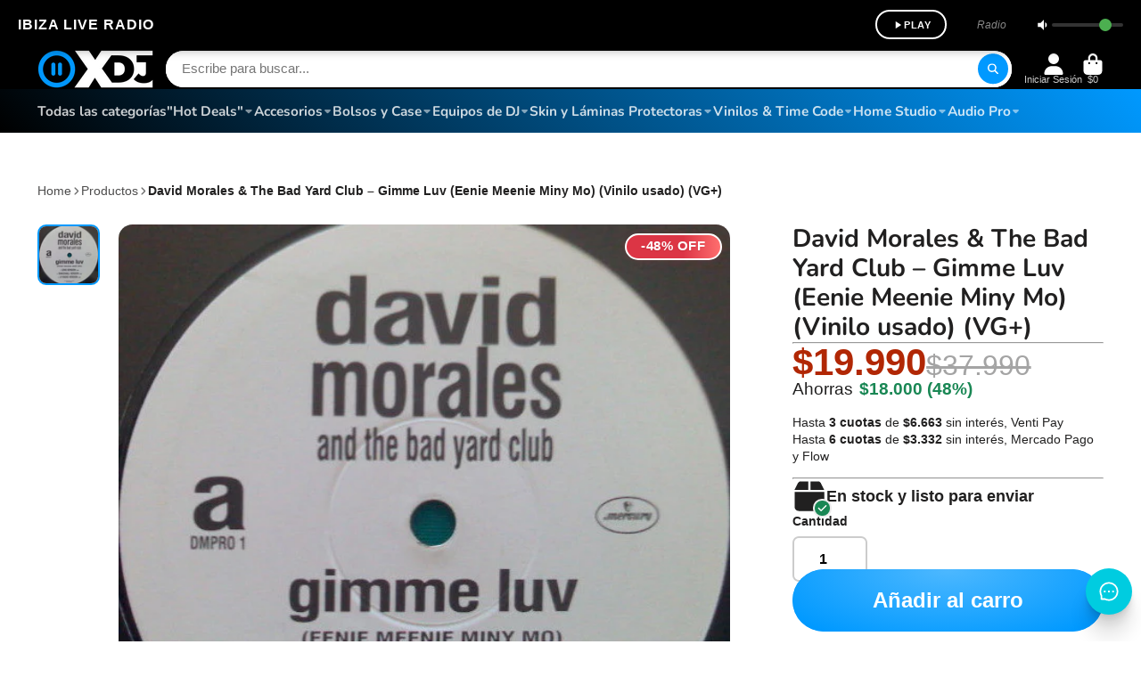

--- FILE ---
content_type: text/html; charset=utf-8
request_url: https://xdj.cl/products/david-morales-the-bad-yard-club-gimme-luv-eenie-meenie-miny-mo-vinilo-usado-vg
body_size: 54432
content:
<!doctype html>
<html class="no-js" lang="es">
  <head>





    <meta charset="utf-8">
    <meta http-equiv="X-UA-Compatible" content="IE=edge">
    <meta name="viewport" content="width=device-width,initial-scale=1">
    <meta name="theme-color" content="">
    <link rel="canonical" href="https://xdj.cl/products/david-morales-the-bad-yard-club-gimme-luv-eenie-meenie-miny-mo-vinilo-usado-vg">
    <link rel="preconnect" href="https://cdn.shopify.com" crossorigin>
    <!-- Google tag (gtag.js) -->
<script async src="https://www.googletagmanager.com/gtag/js?id=G-HGR60T0NMM"></script>
<script>
  window.dataLayer = window.dataLayer || [];
  function gtag(){dataLayer.push(arguments);}
  gtag('js', new Date());

  gtag('config', 'G-HGR60T0NMM');
</script>
            <!-- SISTEMA DE AUDIO PERSISTENTE INDEPENDIENTE DE PÁGINAS -->
<div id="ibiza-persistent-container" class="ibiza-persistent-container">
  <!-- Frame persistente que nunca se recarga -->
  <iframe 
    id="ibiza-audio-frame" 
    src="data:text/html;charset=utf-8,%3C!DOCTYPE%20html%3E%3Chtml%3E%3Chead%3E%3Cmeta%20charset%3D%22utf-8%22%3E%3C%2Fhead%3E%3Cbody%3E%3Caudio%20id%3D%22persistent-audio%22%20preload%3D%22none%22%20crossorigin%3D%22anonymous%22%3E%3Csource%20src%3D%22https%3A%2F%2Fstreaming.broadcast.radio%2Fibiza-live-radio%22%20type%3D%22audio%2Fmpeg%22%3E%3C%2Faudio%3E%3C%2Fbody%3E%3C%2Fhtml%3E"
    style="display: none;"
    sandbox="allow-same-origin allow-scripts">
  </iframe>
  
  <!-- Barra de control visual (separada del audio) -->
  <div id="ibiza-persistent-frame" class="ibiza-persistent-frame">
    <div class="ibiza-radio-header-persistent">
      <div class="ibiza-radio-content-persistent">
        <div class="ibiza-radio-title-persistent">IBIZA LIVE RADIO</div>
        
        <!-- Controles de la radio persistente -->
        <div class="ibiza-radio-controls-persistent">
          <button id="persistent-play-btn" class="ibiza-radio-play-btn-persistent" onclick="togglePersistentRadio()" aria-label="Reproducir Radio Ibiza">
            <svg id="persistent-play-icon" class="ibiza-radio-icon-persistent" viewBox="0 0 24 24" fill="none" xmlns="http://www.w3.org/2000/svg">
              <path d="M8 5v14l11-7z" fill="currentColor"/>
            </svg>
            <svg id="persistent-pause-icon" class="ibiza-radio-icon-persistent" viewBox="0 0 24 24" fill="none" xmlns="http://www.w3.org/2000/svg" style="display: none;">
              <path d="M6 4h4v16H6zm8 0h4v16h-4z" fill="currentColor"/>
            </svg>
            <span id="persistent-play-text" class="ibiza-radio-play-text-persistent">PLAY</span>
          </button>
          
          <!-- Indicador de estado -->
          <div id="persistent-status" class="ibiza-radio-status-persistent">Radio</div>
          
          <!-- Control de volumen -->
          <div class="ibiza-radio-volume-persistent">
            <svg viewBox="0 0 24 24" fill="currentColor">
              <path d="M3 9v6h4l5 5V4L7 9H3zm13.5 3c0-1.77-1.02-3.29-2.5-4.03v8.05c1.48-.73 2.5-2.25 2.5-4.02z"/>
            </svg>
            <input type="range" id="persistent-volume" min="0" max="100" value="80" class="volume-slider-persistent">
          </div>
        </div>
      </div>
    </div>
  </div>
</div>

<!-- Contenedor para el contenido de la página -->
<div id="page-content-container" class="page-content-container">
  <!-- El contenido de la página va aquí -->
</div>

<style>
/* RESET DE PADDING/MARGIN GLOBAL */
* {
  margin: 0;
  padding: 0;
}

body {
  margin: 0 !important;
  padding: 0 !important;
}

  .page-content-container {
    margin-bottom: 0px !important;
    min-height: 0px !important;
}

html {
  margin: 0 !important;
  padding: 0 !important;
}

/* CONTENEDOR PERSISTENTE QUE NUNCA SE RECARGA */
.ibiza-persistent-container {
  position: relative;
  width: 100%;
  z-index: 99999;
  pointer-events: none;
}

/* BARRA PERSISTENTE */
.ibiza-persistent-frame {
  position: relative;
  width: 100%;
  background: #000000;
  box-shadow: 0 2px 10px rgba(0, 0, 0, 0.3);
  pointer-events: all;
}

.ibiza-radio-header-persistent {
  width: 100%;
  background: #000000;
}

.ibiza-radio-content-persistent {
  display: flex;
  align-items: center;
  justify-content: space-between;
  max-width: 1850px;
  margin: 0 auto;
  padding: 12px 20px;
  height: 55px;
}

.ibiza-radio-title-persistent {
  font-family: Arial, sans-serif;
  font-weight: 600;
  font-size: 16px;
  color: #ffffff;
  letter-spacing: 1px;
  text-transform: uppercase;
  user-select: none;
}

.ibiza-radio-controls-persistent {
  display: flex;
  align-items: center;
  gap: 20px;
}

.ibiza-radio-play-btn-persistent {
  display: flex;
  align-items: center;
  gap: 8px;
  background: transparent;
  color: #ffffff;
  border: 1.5px solid #ffffff;
  border-radius: 25px;
  padding: 8px 15px;
  font-family: Arial, sans-serif;
  font-size: 11px;
  font-weight: 600;
  letter-spacing: 0.5px;
  cursor: pointer;
  transition: all 0.3s ease;
  user-select: none;
  text-transform: uppercase;
  min-width: 80px;
  justify-content: center;
}

.ibiza-radio-play-btn-persistent:hover {
  background: #ffffff;
  color: #000000;
  transform: translateY(-1px);
}

.ibiza-radio-play-btn-persistent.playing {
  background: #4CAF50;
  border-color: #4CAF50;
  color: #ffffff;
}

.ibiza-radio-play-btn-persistent.loading {
  background: #FFA500;
  border-color: #FFA500;
  color: #ffffff;
}

.ibiza-radio-icon-persistent {
  width: 14px;
  height: 14px;
  color: inherit;
  flex-shrink: 0;
}

.ibiza-radio-play-text-persistent {
  white-space: nowrap;
  color: inherit;
  font-size: 11px;
  font-weight: 600;
}

.ibiza-radio-status-persistent {
  font-family: Arial, sans-serif;
  font-size: 12px;
  color: #888;
  font-style: italic;
  min-width: 100px;
  text-align: center;
}

.ibiza-radio-status-persistent.live {
  color: #4CAF50;
  font-weight: 600;
}

.ibiza-radio-status-persistent.buffering {
  color: #FFA500;
  font-weight: 600;
}

.ibiza-radio-status-persistent.error {
  color: #ff4444;
  font-weight: 600;
}

.ibiza-radio-volume-persistent {
  display: flex;
  align-items: center;
  gap: 8px;
  color: #ffffff;
}

.ibiza-radio-volume-persistent svg {
  width: 18px;
  height: 18px;
  flex-shrink: 0;
}

.volume-slider-persistent {
  width: 80px;
  height: 4px;
  border-radius: 2px;
  background: #333;
  outline: none;
  cursor: pointer;
  -webkit-appearance: none;
  appearance: none;
}

.volume-slider-persistent::-webkit-slider-thumb {
  -webkit-appearance: none;
  appearance: none;
  width: 14px;
  height: 14px;
  border-radius: 50%;
  background: #4CAF50;
  cursor: pointer;
  box-shadow: 0 1px 3px rgba(0, 0, 0, 0.3);
}

.volume-slider-persistent::-moz-range-thumb {
  width: 14px;
  height: 14px;
  border-radius: 50%;
  background: #4CAF50;
  cursor: pointer;
  border: none;
  box-shadow: 0 1px 3px rgba(0, 0, 0, 0.3);
}

/* Ajuste de contenido de página */
.page-content-container {
  margin-bottom: 0;
  min-height: calc(100vh - 67px);
}

/* Responsive para móvil */
@media (max-width: 768px) {
  /* Mantener ambas versiones en móvil */
  .ibiza-persistent-container {
    display: block;
  }
}

@media (min-width: 769px) {
  /* Mantener ambas versiones en desktop */
  .ibiza-persistent-container {
    display: block;
  }
}

@media (max-width: 480px) {
  .ibiza-radio-content-persistent {
    padding: 6px 10px;
    height: 45px;
    gap: 8px;
  }
  
  .ibiza-radio-title-persistent {
    font-size: 12px;
  }
  
  .ibiza-radio-status-persistent {
    display: none;
  }
  
  .ibiza-radio-volume-persistent {
    gap: 4px;
  }
  
  .volume-slider-persistent {
    width: 40px;
  }
  
  .page-content-container {
    padding-top: 45px !important;
  }
}

@media print {
  .ibiza-persistent-container {
    display: none;
  }
  
  .page-content-container {
    margin-bottom: 0;
  }
}

  @media (max-width: 480px) {
    .page-content-container {
        padding-top: 0px !important;
    }
}
</style>

<script>
// SISTEMA COMPLETAMENTE PERSISTENTE - INDEPENDIENTE DE CARGAS DE PÁGINA
let persistentRadioPlaying = false;
let persistentRadioVolume = 0.8;
let persistentRadioUrl = 'https://streaming.broadcast.radio/ibiza-live-radio';
let isMobileDevice = false;
let audioContext = null;
let persistentAudio = null;
let audioInitialized = false;

// Detectar dispositivo móvil
function detectMobile() {
  isMobileDevice = /Android|webOS|iPhone|iPad|iPod|BlackBerry|IEMobile|Opera Mini/i.test(navigator.userAgent) || 
                   ('ontouchstart' in window) || 
                   (navigator.maxTouchPoints > 0);
  console.log('📱 Dispositivo móvil detectado:', isMobileDevice);
  return isMobileDevice;
}

// Crear audio element persistente que nunca se destruye
function createPersistentAudio() {
  if (persistentAudio) {
    console.log('🎵 Audio ya creado, reutilizando...');
    return persistentAudio;
  }
  
  console.log('🎵 Creando elemento de audio persistente...');
  
  // Crear audio en memoria que no depende del DOM
  persistentAudio = new Audio();
  persistentAudio.crossOrigin = 'anonymous';
  persistentAudio.preload = 'none';
  persistentAudio.src = persistentRadioUrl;
  persistentAudio.volume = persistentRadioVolume;
  
  // Event listeners para el audio persistente
  persistentAudio.addEventListener('loadstart', () => {
    console.log('📡 Cargando stream persistente...');
    updateUIStatus('Cargando...', 'buffering');
  });
  
  persistentAudio.addEventListener('canplay', () => {
    console.log('✅ Stream persistente listo');
  });
  
  persistentAudio.addEventListener('playing', () => {
    console.log('🎵 Stream persistente reproduciéndose');
    persistentRadioPlaying = true;
    updateUIForPlaying();
    savePersistentState();
  });
  
  persistentAudio.addEventListener('pause', () => {
    console.log('⏸️ Stream persistente pausado');
    if (persistentRadioPlaying) {
      updateUIForPause();
    }
  });
  
  persistentAudio.addEventListener('waiting', () => {
    console.log('⏳ Stream persistente buffering...');
    updateUIStatus('Buffering...', 'buffering');
  });
  
  persistentAudio.addEventListener('error', (e) => {
    console.log('❌ Error en stream persistente:', e);
    handleAudioError(e);
  });
  
  persistentAudio.addEventListener('ended', () => {
    console.log('🔄 Stream terminado, reiniciando...');
    if (persistentRadioPlaying) {
      setTimeout(() => {
        persistentAudio.play().catch(error => {
          console.log('⚠️ Error al reiniciar:', error);
        });
      }, 1000);
    }
  });
  
  audioInitialized = true;
  console.log('✅ Audio persistente creado exitosamente');
  return persistentAudio;
}

// Función principal para alternar radio
function togglePersistentRadio() {
  console.log('🎵 Toggle radio persistente...');
  
  if (!audioInitialized) {
    createPersistentAudio();
  }
  
  if (persistentRadioPlaying && !persistentAudio.paused) {
    stopPersistentRadio();
  } else {
    startPersistentRadio();
  }
}

// Iniciar radio persistente
function startPersistentRadio() {
  console.log('▶️ Iniciando radio persistente...');
  
  if (!audioInitialized) {
    createPersistentAudio();
  }
  
  // Detectar móvil e inicializar AudioContext si es necesario
  detectMobile();
  if (isMobileDevice && !audioContext) {
    try {
      audioContext = new (window.AudioContext || window.webkitAudioContext)();
      console.log('🎵 AudioContext creado para móvil');
    } catch (e) {
      console.log('⚠️ AudioContext no disponible:', e);
    }
  }
  
  // Actualizar UI inmediatamente
  updateUIForLoading();
  
  // Intentar reproducir
  const playPromise = persistentAudio.play();
  
  if (playPromise !== undefined) {
    playPromise.then(() => {
      console.log('✅ Reproducción iniciada exitosamente');
      persistentRadioPlaying = true;
      savePersistentState();
    }).catch(error => {
      console.log('❌ Error al iniciar reproducción:', error);
      handleAudioError(error);
    });
  }
}

// Detener radio persistente
function stopPersistentRadio() {
  console.log('⏹️ Deteniendo radio persistente...');
  
  if (persistentAudio) {
    persistentAudio.pause();
    persistentAudio.currentTime = 0;
  }
  
  persistentRadioPlaying = false;
  updateUIForPause();
  savePersistentState();
}

// Actualizar UI para estado de carga
function updateUIForLoading() {
  const playBtn = document.getElementById('persistent-play-btn');
  const playIcon = document.getElementById('persistent-play-icon');
  const pauseIcon = document.getElementById('persistent-pause-icon');
  const playText = document.getElementById('persistent-play-text');
  
  if (playBtn) playBtn.className = 'ibiza-radio-play-btn-persistent loading';
  if (playIcon) playIcon.style.display = 'none';
  if (pauseIcon) pauseIcon.style.display = 'block';
  if (playText) playText.textContent = 'CARGANDO';
  
  updateUIStatus('Conectando...', 'buffering');
}

// Actualizar UI para estado de reproducción
function updateUIForPlaying() {
  const playBtn = document.getElementById('persistent-play-btn');
  const playIcon = document.getElementById('persistent-play-icon');
  const pauseIcon = document.getElementById('persistent-pause-icon');
  const playText = document.getElementById('persistent-play-text');
  
  if (playBtn) playBtn.className = 'ibiza-radio-play-btn-persistent playing';
  if (playIcon) playIcon.style.display = 'none';
  if (pauseIcon) pauseIcon.style.display = 'block';
  if (playText) playText.textContent = 'PAUSE';
  
  updateUIStatus('🔴 En vivo', 'live');
}

// Actualizar UI para estado pausado
function updateUIForPause() {
  const playBtn = document.getElementById('persistent-play-btn');
  const playIcon = document.getElementById('persistent-play-icon');
  const pauseIcon = document.getElementById('persistent-pause-icon');
  const playText = document.getElementById('persistent-play-text');
  
  if (playBtn) playBtn.className = 'ibiza-radio-play-btn-persistent';
  if (playIcon) playIcon.style.display = 'block';
  if (pauseIcon) pauseIcon.style.display = 'none';
  if (playText) playText.textContent = 'PLAY';
  
  updateUIStatus('Radio', '');
}

// Actualizar estado visual
function updateUIStatus(text, className) {
  const statusElement = document.getElementById('persistent-status');
  if (statusElement) {
    statusElement.textContent = text;
    statusElement.className = 'ibiza-radio-status-persistent' + (className ? ' ' + className : '');
  }
}

// Manejar errores de audio
function handleAudioError(error) {
  console.log('❌ Error de audio:', error);
  
  updateUIStatus('Error - Reintentando...', 'error');
  
  // Auto-retry después de 3 segundos
  setTimeout(() => {
    if (persistentRadioPlaying) {
      console.log('🔄 Reintentando conexión...');
      updateUIForLoading();
      
      // Recargar audio y reintentar
      persistentAudio.load();
      setTimeout(() => {
        persistentAudio.play().catch(retryError => {
          console.log('⚠️ Retry falló:', retryError);
          updateUIStatus('Error de conexión', 'error');
          persistentRadioPlaying = false;
          updateUIForPause();
        });
      }, 1000);
    }
  }, 3000);
}

// Guardar estado persistente
function savePersistentState() {
  try {
    const state = {
      isPlaying: persistentRadioPlaying,
      volume: persistentRadioVolume,
      url: persistentRadioUrl,
      timestamp: Date.now()
    };
    
    localStorage.setItem('ibiza-persistent-radio', JSON.stringify(state));
    console.log('💾 Estado guardado:', state);
  } catch (error) {
    console.error('❌ Error al guardar estado:', error);
  }
}

// Cargar estado persistente
function loadPersistentState() {
  try {
    const savedState = localStorage.getItem('ibiza-persistent-radio');
    if (!savedState) return;
    
    const state = JSON.parse(savedState);
    const now = Date.now();
    
    // Si el estado es muy antiguo (más de 24 horas), ignorarlo
    if (now - state.timestamp > 86400000) {
      localStorage.removeItem('ibiza-persistent-radio');
      return;
    }
    
    console.log('🔄 Restaurando estado:', state);
    
    persistentRadioVolume = state.volume || 0.8;
    
    // Actualizar volumen en UI
    const volumeSlider = document.getElementById('persistent-volume');
    if (volumeSlider) {
      volumeSlider.value = persistentRadioVolume * 100;
    }
    
    // Si estaba reproduciéndose, restaurar
    if (state.isPlaying) {
      console.log('🎵 Restaurando reproducción...');
      persistentRadioPlaying = true;
      
      // Crear audio si no existe
      if (!audioInitialized) {
        createPersistentAudio();
      }
      
      // Actualizar UI primero
      updateUIForPlaying();
      
      // En móvil, esperar interacción del usuario
      if (isMobileDevice) {
        updateUIStatus('Toca PAUSE para continuar', '');
        console.log('📱 Móvil: esperando interacción del usuario');
      } else {
        // En desktop, intentar reproducir automáticamente
        setTimeout(() => {
          persistentAudio.play().catch(error => {
            console.log('⚠️ Auto-restore falló:', error);
            updateUIStatus('Toca PLAY para continuar', '');
            persistentRadioPlaying = false;
            updateUIForPause();
          });
        }, 500);
      }
    }
  } catch (error) {
    console.error('❌ Error al cargar estado:', error);
    localStorage.removeItem('ibiza-persistent-radio');
  }
}

// Configurar control de volumen
function setupVolumeControl() {
  const volumeSlider = document.getElementById('persistent-volume');
  if (volumeSlider) {
    volumeSlider.addEventListener('input', function() {
      persistentRadioVolume = this.value / 100;
      if (persistentAudio) {
        persistentAudio.volume = persistentRadioVolume;
      }
      savePersistentState();
      console.log('🔊 Volumen ajustado:', persistentRadioVolume);
    });
  }
}


// Mejorar compatibilidad móvil
function setupMobileCompatibility() {
  if (isMobileDevice) {
    // Activar AudioContext con cualquier toque
    document.addEventListener('touchstart', function() {
      if (audioContext && audioContext.state === 'suspended') {
        audioContext.resume().then(() => {
          console.log('🎵 AudioContext reanudado');
        });
      }
    }, { once: true, passive: true });
  }
}

// INICIALIZACIÓN INMEDIATA Y PERSISTENTE
function initializePersistentSystem() {
  console.log('🎵 Inicializando sistema persistente...');
  
  // Detectar dispositivo
  detectMobile();
  
  // Configurar controles
  setupVolumeControl();
  setupKeyboardShortcuts();
  setupMobileCompatibility();
  
  // Cargar estado previo
  loadPersistentState();
  
  console.log('✅ Sistema persistente inicializado');
  console.log('📱 Móvil:', isMobileDevice);
  console.log('🎹 Atajos: Espacio o Ctrl+P');
}

// Inicializar cuando el DOM esté listo
if (document.readyState === 'loading') {
  document.addEventListener('DOMContentLoaded', initializePersistentSystem);
} else {
  initializePersistentSystem();
}

// También inicializar en eventos de página para máxima compatibilidad
window.addEventListener('load', function() {
  console.log('📄 Página cargada, verificando sistema persistente...');
  
  // Solo configurar UI si no está ya configurada
  if (!document.querySelector('#persistent-volume').hasEventListener) {
    setupVolumeControl();
    document.querySelector('#persistent-volume').hasEventListener = true;
  }
  
  // Sincronizar UI con estado actual
  if (persistentRadioPlaying && persistentAudio && !persistentAudio.paused) {
    updateUIForPlaying();
  } else if (persistentRadioPlaying) {
    // Estado dice que está playing pero audio pausado
    if (isMobileDevice) {
      updateUIStatus('Toca PAUSE para continuar', '');
    } else {
      updateUIForPause();
      persistentRadioPlaying = false;
    }
  }
});

console.log('🎵 Sistema de radio completamente persistente cargado');
</script>

    <!-- Google Tag Manager -->
<script>(function(w,d,s,l,i){w[l]=w[l]||[];w[l].push({'gtm.start':
new Date().getTime(),event:'gtm.js'});var f=d.getElementsByTagName(s)[0],
j=d.createElement(s),dl=l!='dataLayer'?'&l='+l:'';j.async=true;j.src=
'https://www.googletagmanager.com/gtm.js?id='+i+dl;f.parentNode.insertBefore(j,f);
})(window,document,'script','dataLayer','GTM-NNDXR5T9');</script>
<!-- End Google Tag Manager --><link rel="icon" type="image/png" href="//xdj.cl/cdn/shop/files/XDJ-FAVICON_32x32.png?v=1692215539"><link rel="preconnect" href="https://fonts.shopifycdn.com" crossorigin><title>
      David Morales &amp; The Bad Yard Club – Gimme Luv (Eenie Meenie Miny Mo) (
 &ndash; XDJ Store Chile</title>

    
      <meta name="description" content="Play Track Tracklist   A1 Gimme Luv (Eenie Meenie Miny Mo) (Long Version) 4:58 A2 Gimme Luv (Eenie Meenie Miny Mo) (Dancehall Version) 5:03 A3 Gimme Luv (Eenie Meenie Miny Mo) (LP/Radio Version) 3:30 AA Gimme Luv (Eenie Meenie Miny Mo) (The Jackie 60 Experience) 10:15">
    

    

<meta property="og:site_name" content="XDJ Store Chile">
<meta property="og:url" content="https://xdj.cl/products/david-morales-the-bad-yard-club-gimme-luv-eenie-meenie-miny-mo-vinilo-usado-vg">
<meta property="og:title" content="David Morales &amp; The Bad Yard Club – Gimme Luv (Eenie Meenie Miny Mo) (">
<meta property="og:type" content="product">
<meta property="og:description" content="Play Track Tracklist   A1 Gimme Luv (Eenie Meenie Miny Mo) (Long Version) 4:58 A2 Gimme Luv (Eenie Meenie Miny Mo) (Dancehall Version) 5:03 A3 Gimme Luv (Eenie Meenie Miny Mo) (LP/Radio Version) 3:30 AA Gimme Luv (Eenie Meenie Miny Mo) (The Jackie 60 Experience) 10:15"><meta property="og:image" content="http://xdj.cl/cdn/shop/files/1222.jpg?v=1703270761">
  <meta property="og:image:secure_url" content="https://xdj.cl/cdn/shop/files/1222.jpg?v=1703270761">
  <meta property="og:image:width" content="583">
  <meta property="og:image:height" content="563"><meta property="og:price:amount" content="19,990">
  <meta property="og:price:currency" content="CLP"><meta name="twitter:card" content="summary_large_image">
<meta name="twitter:title" content="David Morales &amp; The Bad Yard Club – Gimme Luv (Eenie Meenie Miny Mo) (">
<meta name="twitter:description" content="Play Track Tracklist   A1 Gimme Luv (Eenie Meenie Miny Mo) (Long Version) 4:58 A2 Gimme Luv (Eenie Meenie Miny Mo) (Dancehall Version) 5:03 A3 Gimme Luv (Eenie Meenie Miny Mo) (LP/Radio Version) 3:30 AA Gimme Luv (Eenie Meenie Miny Mo) (The Jackie 60 Experience) 10:15">



    <script>window.performance && window.performance.mark && window.performance.mark('shopify.content_for_header.start');</script><meta name="google-site-verification" content="wKOEHKhFLh6ifoYAfv34rFnqKcFCnDXiwUyHLrT1V74">
<meta name="facebook-domain-verification" content="ri0z8tztr7p153ey4moltl8i6l90td">
<meta id="shopify-digital-wallet" name="shopify-digital-wallet" content="/80941744404/digital_wallets/dialog">
<link rel="alternate" type="application/json+oembed" href="https://xdj.cl/products/david-morales-the-bad-yard-club-gimme-luv-eenie-meenie-miny-mo-vinilo-usado-vg.oembed">
<script async="async" src="/checkouts/internal/preloads.js?locale=es-CL"></script>
<script id="shopify-features" type="application/json">{"accessToken":"5cef9060320eb3712572fa4027f163c5","betas":["rich-media-storefront-analytics"],"domain":"xdj.cl","predictiveSearch":true,"shopId":80941744404,"locale":"es"}</script>
<script>var Shopify = Shopify || {};
Shopify.shop = "ac3a20.myshopify.com";
Shopify.locale = "es";
Shopify.currency = {"active":"CLP","rate":"1.0"};
Shopify.country = "CL";
Shopify.theme = {"name":"Respaldo ShowTime 14\/10\/22025","id":182804873492,"schema_name":"ShowTime","schema_version":"7.13.0","theme_store_id":687,"role":"main"};
Shopify.theme.handle = "null";
Shopify.theme.style = {"id":null,"handle":null};
Shopify.cdnHost = "xdj.cl/cdn";
Shopify.routes = Shopify.routes || {};
Shopify.routes.root = "/";</script>
<script type="module">!function(o){(o.Shopify=o.Shopify||{}).modules=!0}(window);</script>
<script>!function(o){function n(){var o=[];function n(){o.push(Array.prototype.slice.apply(arguments))}return n.q=o,n}var t=o.Shopify=o.Shopify||{};t.loadFeatures=n(),t.autoloadFeatures=n()}(window);</script>
<script id="shop-js-analytics" type="application/json">{"pageType":"product"}</script>
<script defer="defer" async type="module" src="//xdj.cl/cdn/shopifycloud/shop-js/modules/v2/client.init-shop-cart-sync_CQSBDXtZ.es.esm.js"></script>
<script defer="defer" async type="module" src="//xdj.cl/cdn/shopifycloud/shop-js/modules/v2/chunk.common_B4Ara4uI.esm.js"></script>
<script type="module">
  await import("//xdj.cl/cdn/shopifycloud/shop-js/modules/v2/client.init-shop-cart-sync_CQSBDXtZ.es.esm.js");
await import("//xdj.cl/cdn/shopifycloud/shop-js/modules/v2/chunk.common_B4Ara4uI.esm.js");

  window.Shopify.SignInWithShop?.initShopCartSync?.({"fedCMEnabled":true,"windoidEnabled":true});

</script>
<script>(function() {
  var isLoaded = false;
  function asyncLoad() {
    if (isLoaded) return;
    isLoaded = true;
    var urls = ["https:\/\/metashop.dolphinsuite.com\/ow_static\/plugins\/biolink\/js\/clicktracking.js?t=1692771773\u0026shop=ac3a20.myshopify.com","https:\/\/d68ueg57a8p5r.cloudfront.net\/index.js?shop=ac3a20.myshopify.com","https:\/\/d1w9hiov3nbv3a.cloudfront.net\/index.js?unique_id=5b1ac9d7-9ea5-477e-9e2d-a42bf2d32342\u0026shop=ac3a20.myshopify.com"];
    for (var i = 0; i < urls.length; i++) {
      var s = document.createElement('script');
      s.type = 'text/javascript';
      s.async = true;
      s.src = urls[i];
      var x = document.getElementsByTagName('script')[0];
      x.parentNode.insertBefore(s, x);
    }
  };
  if(window.attachEvent) {
    window.attachEvent('onload', asyncLoad);
  } else {
    window.addEventListener('load', asyncLoad, false);
  }
})();</script>
<script id="__st">var __st={"a":80941744404,"offset":-10800,"reqid":"9c23b97c-772f-4695-9d45-344ad0566c53-1768580991","pageurl":"xdj.cl\/products\/david-morales-the-bad-yard-club-gimme-luv-eenie-meenie-miny-mo-vinilo-usado-vg","u":"a29b6fabdc3e","p":"product","rtyp":"product","rid":8907194335508};</script>
<script>window.ShopifyPaypalV4VisibilityTracking = true;</script>
<script id="captcha-bootstrap">!function(){'use strict';const t='contact',e='account',n='new_comment',o=[[t,t],['blogs',n],['comments',n],[t,'customer']],c=[[e,'customer_login'],[e,'guest_login'],[e,'recover_customer_password'],[e,'create_customer']],r=t=>t.map((([t,e])=>`form[action*='/${t}']:not([data-nocaptcha='true']) input[name='form_type'][value='${e}']`)).join(','),a=t=>()=>t?[...document.querySelectorAll(t)].map((t=>t.form)):[];function s(){const t=[...o],e=r(t);return a(e)}const i='password',u='form_key',d=['recaptcha-v3-token','g-recaptcha-response','h-captcha-response',i],f=()=>{try{return window.sessionStorage}catch{return}},m='__shopify_v',_=t=>t.elements[u];function p(t,e,n=!1){try{const o=window.sessionStorage,c=JSON.parse(o.getItem(e)),{data:r}=function(t){const{data:e,action:n}=t;return t[m]||n?{data:e,action:n}:{data:t,action:n}}(c);for(const[e,n]of Object.entries(r))t.elements[e]&&(t.elements[e].value=n);n&&o.removeItem(e)}catch(o){console.error('form repopulation failed',{error:o})}}const l='form_type',E='cptcha';function T(t){t.dataset[E]=!0}const w=window,h=w.document,L='Shopify',v='ce_forms',y='captcha';let A=!1;((t,e)=>{const n=(g='f06e6c50-85a8-45c8-87d0-21a2b65856fe',I='https://cdn.shopify.com/shopifycloud/storefront-forms-hcaptcha/ce_storefront_forms_captcha_hcaptcha.v1.5.2.iife.js',D={infoText:'Protegido por hCaptcha',privacyText:'Privacidad',termsText:'Términos'},(t,e,n)=>{const o=w[L][v],c=o.bindForm;if(c)return c(t,g,e,D).then(n);var r;o.q.push([[t,g,e,D],n]),r=I,A||(h.body.append(Object.assign(h.createElement('script'),{id:'captcha-provider',async:!0,src:r})),A=!0)});var g,I,D;w[L]=w[L]||{},w[L][v]=w[L][v]||{},w[L][v].q=[],w[L][y]=w[L][y]||{},w[L][y].protect=function(t,e){n(t,void 0,e),T(t)},Object.freeze(w[L][y]),function(t,e,n,w,h,L){const[v,y,A,g]=function(t,e,n){const i=e?o:[],u=t?c:[],d=[...i,...u],f=r(d),m=r(i),_=r(d.filter((([t,e])=>n.includes(e))));return[a(f),a(m),a(_),s()]}(w,h,L),I=t=>{const e=t.target;return e instanceof HTMLFormElement?e:e&&e.form},D=t=>v().includes(t);t.addEventListener('submit',(t=>{const e=I(t);if(!e)return;const n=D(e)&&!e.dataset.hcaptchaBound&&!e.dataset.recaptchaBound,o=_(e),c=g().includes(e)&&(!o||!o.value);(n||c)&&t.preventDefault(),c&&!n&&(function(t){try{if(!f())return;!function(t){const e=f();if(!e)return;const n=_(t);if(!n)return;const o=n.value;o&&e.removeItem(o)}(t);const e=Array.from(Array(32),(()=>Math.random().toString(36)[2])).join('');!function(t,e){_(t)||t.append(Object.assign(document.createElement('input'),{type:'hidden',name:u})),t.elements[u].value=e}(t,e),function(t,e){const n=f();if(!n)return;const o=[...t.querySelectorAll(`input[type='${i}']`)].map((({name:t})=>t)),c=[...d,...o],r={};for(const[a,s]of new FormData(t).entries())c.includes(a)||(r[a]=s);n.setItem(e,JSON.stringify({[m]:1,action:t.action,data:r}))}(t,e)}catch(e){console.error('failed to persist form',e)}}(e),e.submit())}));const S=(t,e)=>{t&&!t.dataset[E]&&(n(t,e.some((e=>e===t))),T(t))};for(const o of['focusin','change'])t.addEventListener(o,(t=>{const e=I(t);D(e)&&S(e,y())}));const B=e.get('form_key'),M=e.get(l),P=B&&M;t.addEventListener('DOMContentLoaded',(()=>{const t=y();if(P)for(const e of t)e.elements[l].value===M&&p(e,B);[...new Set([...A(),...v().filter((t=>'true'===t.dataset.shopifyCaptcha))])].forEach((e=>S(e,t)))}))}(h,new URLSearchParams(w.location.search),n,t,e,['guest_login'])})(!0,!0)}();</script>
<script integrity="sha256-4kQ18oKyAcykRKYeNunJcIwy7WH5gtpwJnB7kiuLZ1E=" data-source-attribution="shopify.loadfeatures" defer="defer" src="//xdj.cl/cdn/shopifycloud/storefront/assets/storefront/load_feature-a0a9edcb.js" crossorigin="anonymous"></script>
<script data-source-attribution="shopify.dynamic_checkout.dynamic.init">var Shopify=Shopify||{};Shopify.PaymentButton=Shopify.PaymentButton||{isStorefrontPortableWallets:!0,init:function(){window.Shopify.PaymentButton.init=function(){};var t=document.createElement("script");t.src="https://xdj.cl/cdn/shopifycloud/portable-wallets/latest/portable-wallets.es.js",t.type="module",document.head.appendChild(t)}};
</script>
<script data-source-attribution="shopify.dynamic_checkout.buyer_consent">
  function portableWalletsHideBuyerConsent(e){var t=document.getElementById("shopify-buyer-consent"),n=document.getElementById("shopify-subscription-policy-button");t&&n&&(t.classList.add("hidden"),t.setAttribute("aria-hidden","true"),n.removeEventListener("click",e))}function portableWalletsShowBuyerConsent(e){var t=document.getElementById("shopify-buyer-consent"),n=document.getElementById("shopify-subscription-policy-button");t&&n&&(t.classList.remove("hidden"),t.removeAttribute("aria-hidden"),n.addEventListener("click",e))}window.Shopify?.PaymentButton&&(window.Shopify.PaymentButton.hideBuyerConsent=portableWalletsHideBuyerConsent,window.Shopify.PaymentButton.showBuyerConsent=portableWalletsShowBuyerConsent);
</script>
<script>
  function portableWalletsCleanup(e){e&&e.src&&console.error("Failed to load portable wallets script "+e.src);var t=document.querySelectorAll("shopify-accelerated-checkout .shopify-payment-button__skeleton, shopify-accelerated-checkout-cart .wallet-cart-button__skeleton"),e=document.getElementById("shopify-buyer-consent");for(let e=0;e<t.length;e++)t[e].remove();e&&e.remove()}function portableWalletsNotLoadedAsModule(e){e instanceof ErrorEvent&&"string"==typeof e.message&&e.message.includes("import.meta")&&"string"==typeof e.filename&&e.filename.includes("portable-wallets")&&(window.removeEventListener("error",portableWalletsNotLoadedAsModule),window.Shopify.PaymentButton.failedToLoad=e,"loading"===document.readyState?document.addEventListener("DOMContentLoaded",window.Shopify.PaymentButton.init):window.Shopify.PaymentButton.init())}window.addEventListener("error",portableWalletsNotLoadedAsModule);
</script>

<script type="module" src="https://xdj.cl/cdn/shopifycloud/portable-wallets/latest/portable-wallets.es.js" onError="portableWalletsCleanup(this)" crossorigin="anonymous"></script>
<script nomodule>
  document.addEventListener("DOMContentLoaded", portableWalletsCleanup);
</script>

<link id="shopify-accelerated-checkout-styles" rel="stylesheet" media="screen" href="https://xdj.cl/cdn/shopifycloud/portable-wallets/latest/accelerated-checkout-backwards-compat.css" crossorigin="anonymous">
<style id="shopify-accelerated-checkout-cart">
        #shopify-buyer-consent {
  margin-top: 1em;
  display: inline-block;
  width: 100%;
}

#shopify-buyer-consent.hidden {
  display: none;
}

#shopify-subscription-policy-button {
  background: none;
  border: none;
  padding: 0;
  text-decoration: underline;
  font-size: inherit;
  cursor: pointer;
}

#shopify-subscription-policy-button::before {
  box-shadow: none;
}

      </style>

<script>window.performance && window.performance.mark && window.performance.mark('shopify.content_for_header.end');</script>

    

<style data-shopify>
    
    
    
    
    @font-face {
  font-family: Nunito;
  font-weight: 700;
  font-style: normal;
  font-display: swap;
  src: url("//xdj.cl/cdn/fonts/nunito/nunito_n7.37cf9b8cf43b3322f7e6e13ad2aad62ab5dc9109.woff2") format("woff2"),
       url("//xdj.cl/cdn/fonts/nunito/nunito_n7.45cfcfadc6630011252d54d5f5a2c7c98f60d5de.woff") format("woff");
}


    :root {
    --font-body-family: Helvetica, Arial, sans-serif;
    --font-body-style: normal;
    --font-body-weight: 400;
    --font-body-weight-bold: 700;

    --font-heading-family: Nunito, sans-serif;
    --font-heading-style: normal;
    --font-heading-weight: 700;

    --font-scale: 1.0;

  
    --color-g-text: #212020;--color-g-text-alpha-80: rgba(20, 19, 19, 0.8);
    --color-g-text-alpha-70: rgba(20, 19, 19, 0.7);
    --color-g-text-alpha-50: rgba(20, 19, 19, 0.5);
    --color-g-text-alpha-60: rgba(20, 19, 19, 0.6);
    --color-g-text-alpha-40: rgba(20, 19, 19, 0.4);



    

    --color-g-bg: #FFFFFF;
    --color-g-bg-d5: #f2f2f2;
    --color-g-bg-d15: #e6e6e6;
    --color-g-bg-alpha-0: rgba(255, 255, 255, 0);
    --color-g-bg-alpha-70: rgba(255, 255, 255, 0.7);
    --color-g-bg-border: #cccccc;
    --color-g-fg: #FFFFFF;
    --color-g-fg-alpha-70: rgba(255, 255, 255, 0.7);
    --color-g-fg-alpha-50: rgba(255, 255, 255, 0.5);
    --color-g-fg-d10: #e6e6e6;
    --color-g-fg-d20: #cccccc;
    --color-g-accent: #0099ff;
    --color-g-sale: #B12704;
    --color-g-warning: #fd7e14;
    --color-g-success: #198754;
    --color-g-danger: #dc3545;
    --color-g-star-rating: #FFA41C;

    --color-g-button-text: #ffffff;
    --color-g-button-bg: #0099ff;
    --color-g-button-bg-hover: #008ae6;

    --color-g-button-shadow-l2: rgba(0, 61, 102, 0.15);
    --color-g-button-shadow-l3: #0062a3;
    --color-g-button-bg-gradient: #4db8ff;

    --color-g-button-buy-it-now-text: #000;
    --color-g-button-buy-it-now-bg: #feaa2c;
    --color-g-button-buy-it-now-bg-hover: #fea013;

    --color-g-product-badge-sale: #ed1c31;
    --color-g-product-badge-sold-out: #0099ff;

    --border-radius-base: 1.125rem;
    --border-radius-inner: 0.7rem;
    --border-radius-sm: 0.25rem;
    --transition-base: 0.3s;

    --box-shadow-large: rgb(50 50 93 / 25%) 0px 50px 100px -20px, rgb(0 0 0 / 30%) 0px 30px 60px -30px;

    --container-width: 1800px;
    --container-spacer: min(3rem, 5vw);
    /* --glob-gutter: clamp(3vw, 1.4rem, 30px); */
    --glob-gutter: min(3vw, 1.4rem);
    }
</style>
<link rel="preload" as="font" href="//xdj.cl/cdn/fonts/nunito/nunito_n7.37cf9b8cf43b3322f7e6e13ad2aad62ab5dc9109.woff2" type="font/woff2" crossorigin><script>
      document.documentElement.className = document.documentElement.className.replace('no-js', 'js');
      if (Shopify.designMode) {
        document.documentElement.classList.add('shopify-design-mode');
      }
      function lazyImageOnLoad(img) {
        img.setAttribute('loaded', '');
      }
    </script>

  
  <link href="//xdj.cl/cdn/shop/t/24/assets/core.css?v=99849087583984578851759496273" rel="stylesheet" type="text/css" media="all" />
  
                      <script src="//xdj.cl/cdn/shop/t/24/assets/bss-file-configdata.js?v=105282475385194122841759496254" type="text/javascript"></script> <script src="//xdj.cl/cdn/shop/t/24/assets/bss-file-configdata-banner.js?v=151034973688681356691759496253" type="text/javascript"></script> <script src="//xdj.cl/cdn/shop/t/24/assets/bss-file-configdata-popup.js?v=173992696638277510541759496253" type="text/javascript"></script><script>
                if (typeof BSS_PL == 'undefined') {
                    var BSS_PL = {};
                }
                var bssPlApiServer = "https://product-labels-pro.bsscommerce.com";
                BSS_PL.customerTags = 'null';
                BSS_PL.customerId = 'null';
                BSS_PL.configData = configDatas;
                BSS_PL.configDataBanner = configDataBanners ? configDataBanners : [];
                BSS_PL.configDataPopup = configDataPopups ? configDataPopups : [];
                BSS_PL.storeId = 39435;
                BSS_PL.currentPlan = "free";
                BSS_PL.storeIdCustomOld = "10678";
                BSS_PL.storeIdOldWIthPriority = "12200";
                BSS_PL.apiServerProduction = "https://product-labels-pro.bsscommerce.com";
                
                BSS_PL.integration = {"laiReview":{"status":0,"config":[]}}
                BSS_PL.settingsData = {}
                </script>
            <style>
.homepage-slideshow .slick-slide .bss_pl_img {
    visibility: hidden !important;
}
</style>
                        <!-- BEGIN app block: shopify://apps/delightchat-whatsapp-marketing/blocks/abandoned-cart/61838639-20a5-450c-957a-d2ac660a5776 --><!-- BEGIN app snippet: abandoned-cart -->
<script src="https://d1w9hiov3nbv3a.cloudfront.net/index.js" defer></script>
<!-- END app snippet --><!-- END app block --><script src="https://cdn.shopify.com/extensions/cfc76123-b24f-4e9a-a1dc-585518796af7/forms-2294/assets/shopify-forms-loader.js" type="text/javascript" defer="defer"></script>
<link href="https://monorail-edge.shopifysvc.com" rel="dns-prefetch">
<script>(function(){if ("sendBeacon" in navigator && "performance" in window) {try {var session_token_from_headers = performance.getEntriesByType('navigation')[0].serverTiming.find(x => x.name == '_s').description;} catch {var session_token_from_headers = undefined;}var session_cookie_matches = document.cookie.match(/_shopify_s=([^;]*)/);var session_token_from_cookie = session_cookie_matches && session_cookie_matches.length === 2 ? session_cookie_matches[1] : "";var session_token = session_token_from_headers || session_token_from_cookie || "";function handle_abandonment_event(e) {var entries = performance.getEntries().filter(function(entry) {return /monorail-edge.shopifysvc.com/.test(entry.name);});if (!window.abandonment_tracked && entries.length === 0) {window.abandonment_tracked = true;var currentMs = Date.now();var navigation_start = performance.timing.navigationStart;var payload = {shop_id: 80941744404,url: window.location.href,navigation_start,duration: currentMs - navigation_start,session_token,page_type: "product"};window.navigator.sendBeacon("https://monorail-edge.shopifysvc.com/v1/produce", JSON.stringify({schema_id: "online_store_buyer_site_abandonment/1.1",payload: payload,metadata: {event_created_at_ms: currentMs,event_sent_at_ms: currentMs}}));}}window.addEventListener('pagehide', handle_abandonment_event);}}());</script>
<script id="web-pixels-manager-setup">(function e(e,d,r,n,o){if(void 0===o&&(o={}),!Boolean(null===(a=null===(i=window.Shopify)||void 0===i?void 0:i.analytics)||void 0===a?void 0:a.replayQueue)){var i,a;window.Shopify=window.Shopify||{};var t=window.Shopify;t.analytics=t.analytics||{};var s=t.analytics;s.replayQueue=[],s.publish=function(e,d,r){return s.replayQueue.push([e,d,r]),!0};try{self.performance.mark("wpm:start")}catch(e){}var l=function(){var e={modern:/Edge?\/(1{2}[4-9]|1[2-9]\d|[2-9]\d{2}|\d{4,})\.\d+(\.\d+|)|Firefox\/(1{2}[4-9]|1[2-9]\d|[2-9]\d{2}|\d{4,})\.\d+(\.\d+|)|Chrom(ium|e)\/(9{2}|\d{3,})\.\d+(\.\d+|)|(Maci|X1{2}).+ Version\/(15\.\d+|(1[6-9]|[2-9]\d|\d{3,})\.\d+)([,.]\d+|)( \(\w+\)|)( Mobile\/\w+|) Safari\/|Chrome.+OPR\/(9{2}|\d{3,})\.\d+\.\d+|(CPU[ +]OS|iPhone[ +]OS|CPU[ +]iPhone|CPU IPhone OS|CPU iPad OS)[ +]+(15[._]\d+|(1[6-9]|[2-9]\d|\d{3,})[._]\d+)([._]\d+|)|Android:?[ /-](13[3-9]|1[4-9]\d|[2-9]\d{2}|\d{4,})(\.\d+|)(\.\d+|)|Android.+Firefox\/(13[5-9]|1[4-9]\d|[2-9]\d{2}|\d{4,})\.\d+(\.\d+|)|Android.+Chrom(ium|e)\/(13[3-9]|1[4-9]\d|[2-9]\d{2}|\d{4,})\.\d+(\.\d+|)|SamsungBrowser\/([2-9]\d|\d{3,})\.\d+/,legacy:/Edge?\/(1[6-9]|[2-9]\d|\d{3,})\.\d+(\.\d+|)|Firefox\/(5[4-9]|[6-9]\d|\d{3,})\.\d+(\.\d+|)|Chrom(ium|e)\/(5[1-9]|[6-9]\d|\d{3,})\.\d+(\.\d+|)([\d.]+$|.*Safari\/(?![\d.]+ Edge\/[\d.]+$))|(Maci|X1{2}).+ Version\/(10\.\d+|(1[1-9]|[2-9]\d|\d{3,})\.\d+)([,.]\d+|)( \(\w+\)|)( Mobile\/\w+|) Safari\/|Chrome.+OPR\/(3[89]|[4-9]\d|\d{3,})\.\d+\.\d+|(CPU[ +]OS|iPhone[ +]OS|CPU[ +]iPhone|CPU IPhone OS|CPU iPad OS)[ +]+(10[._]\d+|(1[1-9]|[2-9]\d|\d{3,})[._]\d+)([._]\d+|)|Android:?[ /-](13[3-9]|1[4-9]\d|[2-9]\d{2}|\d{4,})(\.\d+|)(\.\d+|)|Mobile Safari.+OPR\/([89]\d|\d{3,})\.\d+\.\d+|Android.+Firefox\/(13[5-9]|1[4-9]\d|[2-9]\d{2}|\d{4,})\.\d+(\.\d+|)|Android.+Chrom(ium|e)\/(13[3-9]|1[4-9]\d|[2-9]\d{2}|\d{4,})\.\d+(\.\d+|)|Android.+(UC? ?Browser|UCWEB|U3)[ /]?(15\.([5-9]|\d{2,})|(1[6-9]|[2-9]\d|\d{3,})\.\d+)\.\d+|SamsungBrowser\/(5\.\d+|([6-9]|\d{2,})\.\d+)|Android.+MQ{2}Browser\/(14(\.(9|\d{2,})|)|(1[5-9]|[2-9]\d|\d{3,})(\.\d+|))(\.\d+|)|K[Aa][Ii]OS\/(3\.\d+|([4-9]|\d{2,})\.\d+)(\.\d+|)/},d=e.modern,r=e.legacy,n=navigator.userAgent;return n.match(d)?"modern":n.match(r)?"legacy":"unknown"}(),u="modern"===l?"modern":"legacy",c=(null!=n?n:{modern:"",legacy:""})[u],f=function(e){return[e.baseUrl,"/wpm","/b",e.hashVersion,"modern"===e.buildTarget?"m":"l",".js"].join("")}({baseUrl:d,hashVersion:r,buildTarget:u}),m=function(e){var d=e.version,r=e.bundleTarget,n=e.surface,o=e.pageUrl,i=e.monorailEndpoint;return{emit:function(e){var a=e.status,t=e.errorMsg,s=(new Date).getTime(),l=JSON.stringify({metadata:{event_sent_at_ms:s},events:[{schema_id:"web_pixels_manager_load/3.1",payload:{version:d,bundle_target:r,page_url:o,status:a,surface:n,error_msg:t},metadata:{event_created_at_ms:s}}]});if(!i)return console&&console.warn&&console.warn("[Web Pixels Manager] No Monorail endpoint provided, skipping logging."),!1;try{return self.navigator.sendBeacon.bind(self.navigator)(i,l)}catch(e){}var u=new XMLHttpRequest;try{return u.open("POST",i,!0),u.setRequestHeader("Content-Type","text/plain"),u.send(l),!0}catch(e){return console&&console.warn&&console.warn("[Web Pixels Manager] Got an unhandled error while logging to Monorail."),!1}}}}({version:r,bundleTarget:l,surface:e.surface,pageUrl:self.location.href,monorailEndpoint:e.monorailEndpoint});try{o.browserTarget=l,function(e){var d=e.src,r=e.async,n=void 0===r||r,o=e.onload,i=e.onerror,a=e.sri,t=e.scriptDataAttributes,s=void 0===t?{}:t,l=document.createElement("script"),u=document.querySelector("head"),c=document.querySelector("body");if(l.async=n,l.src=d,a&&(l.integrity=a,l.crossOrigin="anonymous"),s)for(var f in s)if(Object.prototype.hasOwnProperty.call(s,f))try{l.dataset[f]=s[f]}catch(e){}if(o&&l.addEventListener("load",o),i&&l.addEventListener("error",i),u)u.appendChild(l);else{if(!c)throw new Error("Did not find a head or body element to append the script");c.appendChild(l)}}({src:f,async:!0,onload:function(){if(!function(){var e,d;return Boolean(null===(d=null===(e=window.Shopify)||void 0===e?void 0:e.analytics)||void 0===d?void 0:d.initialized)}()){var d=window.webPixelsManager.init(e)||void 0;if(d){var r=window.Shopify.analytics;r.replayQueue.forEach((function(e){var r=e[0],n=e[1],o=e[2];d.publishCustomEvent(r,n,o)})),r.replayQueue=[],r.publish=d.publishCustomEvent,r.visitor=d.visitor,r.initialized=!0}}},onerror:function(){return m.emit({status:"failed",errorMsg:"".concat(f," has failed to load")})},sri:function(e){var d=/^sha384-[A-Za-z0-9+/=]+$/;return"string"==typeof e&&d.test(e)}(c)?c:"",scriptDataAttributes:o}),m.emit({status:"loading"})}catch(e){m.emit({status:"failed",errorMsg:(null==e?void 0:e.message)||"Unknown error"})}}})({shopId: 80941744404,storefrontBaseUrl: "https://xdj.cl",extensionsBaseUrl: "https://extensions.shopifycdn.com/cdn/shopifycloud/web-pixels-manager",monorailEndpoint: "https://monorail-edge.shopifysvc.com/unstable/produce_batch",surface: "storefront-renderer",enabledBetaFlags: ["2dca8a86"],webPixelsConfigList: [{"id":"823820564","configuration":"{\"config\":\"{\\\"google_tag_ids\\\":[\\\"G-HGR60T0NMM\\\",\\\"GT-WFMPVVJ\\\",\\\"GTM-NNDXR5T9\\\"],\\\"target_country\\\":\\\"CL\\\",\\\"gtag_events\\\":[{\\\"type\\\":\\\"search\\\",\\\"action_label\\\":[\\\"G-HGR60T0NMM\\\",\\\"AW-11377831072\\\/P8qNCMeamukaEKDZr7Eq\\\",\\\"MC-361MYVG04F\\\",\\\"AW-11377831072\\\"]},{\\\"type\\\":\\\"begin_checkout\\\",\\\"action_label\\\":[\\\"G-HGR60T0NMM\\\",\\\"AW-11377831072\\\/RuHvCM2UmukaEKDZr7Eq\\\",\\\"MC-361MYVG04F\\\",\\\"AW-11377831072\\\"]},{\\\"type\\\":\\\"view_item\\\",\\\"action_label\\\":[\\\"G-HGR60T0NMM\\\",\\\"AW-11377831072\\\/XirPCMSamukaEKDZr7Eq\\\",\\\"MC-361MYVG04F\\\",\\\"AW-11377831072\\\"]},{\\\"type\\\":\\\"purchase\\\",\\\"action_label\\\":[\\\"G-HGR60T0NMM\\\",\\\"AW-11377831072\\\/qf7jCMqUmukaEKDZr7Eq\\\",\\\"MC-361MYVG04F\\\",\\\"AW-11377831072\\\"]},{\\\"type\\\":\\\"page_view\\\",\\\"action_label\\\":[\\\"G-HGR60T0NMM\\\",\\\"AW-11377831072\\\/QlXjCMGamukaEKDZr7Eq\\\",\\\"MC-361MYVG04F\\\",\\\"AW-11377831072\\\"]},{\\\"type\\\":\\\"add_payment_info\\\",\\\"action_label\\\":[\\\"G-HGR60T0NMM\\\",\\\"AW-11377831072\\\/SdoVCMqamukaEKDZr7Eq\\\",\\\"MC-361MYVG04F\\\",\\\"AW-11377831072\\\"]},{\\\"type\\\":\\\"add_to_cart\\\",\\\"action_label\\\":[\\\"G-HGR60T0NMM\\\",\\\"AW-11377831072\\\/1-SlCNCUmukaEKDZr7Eq\\\",\\\"MC-361MYVG04F\\\",\\\"AW-11377831072\\\"]}],\\\"enable_monitoring_mode\\\":false}\"}","eventPayloadVersion":"v1","runtimeContext":"OPEN","scriptVersion":"b2a88bafab3e21179ed38636efcd8a93","type":"APP","apiClientId":1780363,"privacyPurposes":[],"dataSharingAdjustments":{"protectedCustomerApprovalScopes":["read_customer_address","read_customer_email","read_customer_name","read_customer_personal_data","read_customer_phone"]}},{"id":"389677332","configuration":"{\"pixel_id\":\"892156945673147\",\"pixel_type\":\"facebook_pixel\",\"metaapp_system_user_token\":\"-\"}","eventPayloadVersion":"v1","runtimeContext":"OPEN","scriptVersion":"ca16bc87fe92b6042fbaa3acc2fbdaa6","type":"APP","apiClientId":2329312,"privacyPurposes":["ANALYTICS","MARKETING","SALE_OF_DATA"],"dataSharingAdjustments":{"protectedCustomerApprovalScopes":["read_customer_address","read_customer_email","read_customer_name","read_customer_personal_data","read_customer_phone"]}},{"id":"shopify-app-pixel","configuration":"{}","eventPayloadVersion":"v1","runtimeContext":"STRICT","scriptVersion":"0450","apiClientId":"shopify-pixel","type":"APP","privacyPurposes":["ANALYTICS","MARKETING"]},{"id":"shopify-custom-pixel","eventPayloadVersion":"v1","runtimeContext":"LAX","scriptVersion":"0450","apiClientId":"shopify-pixel","type":"CUSTOM","privacyPurposes":["ANALYTICS","MARKETING"]}],isMerchantRequest: false,initData: {"shop":{"name":"XDJ Store Chile","paymentSettings":{"currencyCode":"CLP"},"myshopifyDomain":"ac3a20.myshopify.com","countryCode":"CL","storefrontUrl":"https:\/\/xdj.cl"},"customer":null,"cart":null,"checkout":null,"productVariants":[{"price":{"amount":19990.0,"currencyCode":"CLP"},"product":{"title":"David Morales \u0026 The Bad Yard Club – Gimme Luv (Eenie Meenie Miny Mo)  (Vinilo usado)  (VG+)","vendor":"XDJ","id":"8907194335508","untranslatedTitle":"David Morales \u0026 The Bad Yard Club – Gimme Luv (Eenie Meenie Miny Mo)  (Vinilo usado)  (VG+)","url":"\/products\/david-morales-the-bad-yard-club-gimme-luv-eenie-meenie-miny-mo-vinilo-usado-vg","type":"Musica"},"id":"47376800973076","image":{"src":"\/\/xdj.cl\/cdn\/shop\/files\/1222.jpg?v=1703270761"},"sku":"400332","title":"Default Title","untranslatedTitle":"Default Title"}],"purchasingCompany":null},},"https://xdj.cl/cdn","fcfee988w5aeb613cpc8e4bc33m6693e112",{"modern":"","legacy":""},{"shopId":"80941744404","storefrontBaseUrl":"https:\/\/xdj.cl","extensionBaseUrl":"https:\/\/extensions.shopifycdn.com\/cdn\/shopifycloud\/web-pixels-manager","surface":"storefront-renderer","enabledBetaFlags":"[\"2dca8a86\"]","isMerchantRequest":"false","hashVersion":"fcfee988w5aeb613cpc8e4bc33m6693e112","publish":"custom","events":"[[\"page_viewed\",{}],[\"product_viewed\",{\"productVariant\":{\"price\":{\"amount\":19990.0,\"currencyCode\":\"CLP\"},\"product\":{\"title\":\"David Morales \u0026 The Bad Yard Club – Gimme Luv (Eenie Meenie Miny Mo)  (Vinilo usado)  (VG+)\",\"vendor\":\"XDJ\",\"id\":\"8907194335508\",\"untranslatedTitle\":\"David Morales \u0026 The Bad Yard Club – Gimme Luv (Eenie Meenie Miny Mo)  (Vinilo usado)  (VG+)\",\"url\":\"\/products\/david-morales-the-bad-yard-club-gimme-luv-eenie-meenie-miny-mo-vinilo-usado-vg\",\"type\":\"Musica\"},\"id\":\"47376800973076\",\"image\":{\"src\":\"\/\/xdj.cl\/cdn\/shop\/files\/1222.jpg?v=1703270761\"},\"sku\":\"400332\",\"title\":\"Default Title\",\"untranslatedTitle\":\"Default Title\"}}]]"});</script><script>
  window.ShopifyAnalytics = window.ShopifyAnalytics || {};
  window.ShopifyAnalytics.meta = window.ShopifyAnalytics.meta || {};
  window.ShopifyAnalytics.meta.currency = 'CLP';
  var meta = {"product":{"id":8907194335508,"gid":"gid:\/\/shopify\/Product\/8907194335508","vendor":"XDJ","type":"Musica","handle":"david-morales-the-bad-yard-club-gimme-luv-eenie-meenie-miny-mo-vinilo-usado-vg","variants":[{"id":47376800973076,"price":1999000,"name":"David Morales \u0026 The Bad Yard Club – Gimme Luv (Eenie Meenie Miny Mo)  (Vinilo usado)  (VG+)","public_title":null,"sku":"400332"}],"remote":false},"page":{"pageType":"product","resourceType":"product","resourceId":8907194335508,"requestId":"9c23b97c-772f-4695-9d45-344ad0566c53-1768580991"}};
  for (var attr in meta) {
    window.ShopifyAnalytics.meta[attr] = meta[attr];
  }
</script>
<script class="analytics">
  (function () {
    var customDocumentWrite = function(content) {
      var jquery = null;

      if (window.jQuery) {
        jquery = window.jQuery;
      } else if (window.Checkout && window.Checkout.$) {
        jquery = window.Checkout.$;
      }

      if (jquery) {
        jquery('body').append(content);
      }
    };

    var hasLoggedConversion = function(token) {
      if (token) {
        return document.cookie.indexOf('loggedConversion=' + token) !== -1;
      }
      return false;
    }

    var setCookieIfConversion = function(token) {
      if (token) {
        var twoMonthsFromNow = new Date(Date.now());
        twoMonthsFromNow.setMonth(twoMonthsFromNow.getMonth() + 2);

        document.cookie = 'loggedConversion=' + token + '; expires=' + twoMonthsFromNow;
      }
    }

    var trekkie = window.ShopifyAnalytics.lib = window.trekkie = window.trekkie || [];
    if (trekkie.integrations) {
      return;
    }
    trekkie.methods = [
      'identify',
      'page',
      'ready',
      'track',
      'trackForm',
      'trackLink'
    ];
    trekkie.factory = function(method) {
      return function() {
        var args = Array.prototype.slice.call(arguments);
        args.unshift(method);
        trekkie.push(args);
        return trekkie;
      };
    };
    for (var i = 0; i < trekkie.methods.length; i++) {
      var key = trekkie.methods[i];
      trekkie[key] = trekkie.factory(key);
    }
    trekkie.load = function(config) {
      trekkie.config = config || {};
      trekkie.config.initialDocumentCookie = document.cookie;
      var first = document.getElementsByTagName('script')[0];
      var script = document.createElement('script');
      script.type = 'text/javascript';
      script.onerror = function(e) {
        var scriptFallback = document.createElement('script');
        scriptFallback.type = 'text/javascript';
        scriptFallback.onerror = function(error) {
                var Monorail = {
      produce: function produce(monorailDomain, schemaId, payload) {
        var currentMs = new Date().getTime();
        var event = {
          schema_id: schemaId,
          payload: payload,
          metadata: {
            event_created_at_ms: currentMs,
            event_sent_at_ms: currentMs
          }
        };
        return Monorail.sendRequest("https://" + monorailDomain + "/v1/produce", JSON.stringify(event));
      },
      sendRequest: function sendRequest(endpointUrl, payload) {
        // Try the sendBeacon API
        if (window && window.navigator && typeof window.navigator.sendBeacon === 'function' && typeof window.Blob === 'function' && !Monorail.isIos12()) {
          var blobData = new window.Blob([payload], {
            type: 'text/plain'
          });

          if (window.navigator.sendBeacon(endpointUrl, blobData)) {
            return true;
          } // sendBeacon was not successful

        } // XHR beacon

        var xhr = new XMLHttpRequest();

        try {
          xhr.open('POST', endpointUrl);
          xhr.setRequestHeader('Content-Type', 'text/plain');
          xhr.send(payload);
        } catch (e) {
          console.log(e);
        }

        return false;
      },
      isIos12: function isIos12() {
        return window.navigator.userAgent.lastIndexOf('iPhone; CPU iPhone OS 12_') !== -1 || window.navigator.userAgent.lastIndexOf('iPad; CPU OS 12_') !== -1;
      }
    };
    Monorail.produce('monorail-edge.shopifysvc.com',
      'trekkie_storefront_load_errors/1.1',
      {shop_id: 80941744404,
      theme_id: 182804873492,
      app_name: "storefront",
      context_url: window.location.href,
      source_url: "//xdj.cl/cdn/s/trekkie.storefront.cd680fe47e6c39ca5d5df5f0a32d569bc48c0f27.min.js"});

        };
        scriptFallback.async = true;
        scriptFallback.src = '//xdj.cl/cdn/s/trekkie.storefront.cd680fe47e6c39ca5d5df5f0a32d569bc48c0f27.min.js';
        first.parentNode.insertBefore(scriptFallback, first);
      };
      script.async = true;
      script.src = '//xdj.cl/cdn/s/trekkie.storefront.cd680fe47e6c39ca5d5df5f0a32d569bc48c0f27.min.js';
      first.parentNode.insertBefore(script, first);
    };
    trekkie.load(
      {"Trekkie":{"appName":"storefront","development":false,"defaultAttributes":{"shopId":80941744404,"isMerchantRequest":null,"themeId":182804873492,"themeCityHash":"11524575662814247290","contentLanguage":"es","currency":"CLP","eventMetadataId":"b7009b63-6d95-4be0-8390-29c27f33fc2b"},"isServerSideCookieWritingEnabled":true,"monorailRegion":"shop_domain","enabledBetaFlags":["65f19447"]},"Session Attribution":{},"S2S":{"facebookCapiEnabled":true,"source":"trekkie-storefront-renderer","apiClientId":580111}}
    );

    var loaded = false;
    trekkie.ready(function() {
      if (loaded) return;
      loaded = true;

      window.ShopifyAnalytics.lib = window.trekkie;

      var originalDocumentWrite = document.write;
      document.write = customDocumentWrite;
      try { window.ShopifyAnalytics.merchantGoogleAnalytics.call(this); } catch(error) {};
      document.write = originalDocumentWrite;

      window.ShopifyAnalytics.lib.page(null,{"pageType":"product","resourceType":"product","resourceId":8907194335508,"requestId":"9c23b97c-772f-4695-9d45-344ad0566c53-1768580991","shopifyEmitted":true});

      var match = window.location.pathname.match(/checkouts\/(.+)\/(thank_you|post_purchase)/)
      var token = match? match[1]: undefined;
      if (!hasLoggedConversion(token)) {
        setCookieIfConversion(token);
        window.ShopifyAnalytics.lib.track("Viewed Product",{"currency":"CLP","variantId":47376800973076,"productId":8907194335508,"productGid":"gid:\/\/shopify\/Product\/8907194335508","name":"David Morales \u0026 The Bad Yard Club – Gimme Luv (Eenie Meenie Miny Mo)  (Vinilo usado)  (VG+)","price":"19990","sku":"400332","brand":"XDJ","variant":null,"category":"Musica","nonInteraction":true,"remote":false},undefined,undefined,{"shopifyEmitted":true});
      window.ShopifyAnalytics.lib.track("monorail:\/\/trekkie_storefront_viewed_product\/1.1",{"currency":"CLP","variantId":47376800973076,"productId":8907194335508,"productGid":"gid:\/\/shopify\/Product\/8907194335508","name":"David Morales \u0026 The Bad Yard Club – Gimme Luv (Eenie Meenie Miny Mo)  (Vinilo usado)  (VG+)","price":"19990","sku":"400332","brand":"XDJ","variant":null,"category":"Musica","nonInteraction":true,"remote":false,"referer":"https:\/\/xdj.cl\/products\/david-morales-the-bad-yard-club-gimme-luv-eenie-meenie-miny-mo-vinilo-usado-vg"});
      }
    });


        var eventsListenerScript = document.createElement('script');
        eventsListenerScript.async = true;
        eventsListenerScript.src = "//xdj.cl/cdn/shopifycloud/storefront/assets/shop_events_listener-3da45d37.js";
        document.getElementsByTagName('head')[0].appendChild(eventsListenerScript);

})();</script>
<script
  defer
  src="https://xdj.cl/cdn/shopifycloud/perf-kit/shopify-perf-kit-3.0.4.min.js"
  data-application="storefront-renderer"
  data-shop-id="80941744404"
  data-render-region="gcp-us-central1"
  data-page-type="product"
  data-theme-instance-id="182804873492"
  data-theme-name="ShowTime"
  data-theme-version="7.13.0"
  data-monorail-region="shop_domain"
  data-resource-timing-sampling-rate="10"
  data-shs="true"
  data-shs-beacon="true"
  data-shs-export-with-fetch="true"
  data-shs-logs-sample-rate="1"
  data-shs-beacon-endpoint="https://xdj.cl/api/collect"
></script>
</head>
          

                    


  <body>


    <!-- Google Tag Manager (noscript) -->
<noscript><iframe src="https://www.googletagmanager.com/ns.html?id=GTM-NNDXR5T9"
height="0" width="0" style="display:none;visibility:hidden"></iframe></noscript>
<!-- End Google Tag Manager (noscript) --><div class="#container" data-main-container>
    <div data-main-container-inner></div>
</div>

<div class="gutter-spacer" data-gutter-spacer></div>

<script>
    window.importModule = (mod) => import(window.theme.modules[mod]);
    const containerElInner = document.querySelector('[data-main-container-inner]');
    const gutterSpacerEl = document.querySelector('[data-gutter-spacer]');
    window.containerInnerWidth = containerElInner.offsetWidth;
    window.gutterWidth = gutterSpacerEl.offsetWidth;
    console.log(window.gutterWidth);
    var globalLoadedStyles = {};
    function loadStyle(style) {
        if(globalLoadedStyles[style.getAttribute('href')]) {
            return;
        }
        globalLoadedStyles[style.getAttribute('href')] = true;
        if(style.media === 'print') {
            style.media = 'all';
        }
    }
    window.global = {
        cartNotificationsEnabled: false
    }
    window.shopUrl = 'https://xdj.cl';
    window.routes = {
        cart_add_url: '/cart/add',
        cart_change_url: '/cart/change',
        cart_update_url: '/cart/update',
        predictive_search_url: '/search/suggest'
    };
    window.dynamicURLs = {
        account: '/account',
        accountLogin: 'https://shopify.com/80941744404/account?locale=es&region_country=CL',
        accountLogout: '/account/logout',
        accountRegister: 'https://shopify.com/80941744404/account?locale=es',
        accountAddresses: '/account/addresses',
        allProductsCollection: '/collections/all',
        cart: '/cart',
        cartAdd: '/cart/add',
        cartChange: '/cart/change',
        cartClear: '/cart/clear',
        cartUpdate: '/cart/update',
        contact: '/contact#contact_form',
        localization: '/localization',
        collections: '/collections',
        predictiveSearch: '/search/suggest',
        productRecommendations: '/recommendations/products',
        root: '/',
        search: '/search'
    };
    window.cartStrings = {
        error: `Hubo un error al actualizar su carrito. Inténtalo de nuevo.`,
        quantityError: `Solo puede agregar [quantity] de este artículo a su carrito.`
    };
    window.variantStrings = {
        addToCart: `Añadir al carro`,
        soldOut: `Agotado`,
        unavailable: `Indisponible`,
    };
    window.accessibilityStrings = {
        imageAvailable: `La imagen [index] ya está disponible en la vista de galería`,
        shareSuccess: `link copiado al portapapeles`,
        pauseSlideshow: `Pausar presentación de diapositivas`,
        playSlideshow: `Juego de diapositivas`,
    };
    window.theme = {
        modules: {
            Core: `//xdj.cl/cdn/shop/t/24/assets/core.js?v=4007755580995924451759496273`,
            Utils: `//xdj.cl/cdn/shop/t/24/assets/utils.js?v=17126524530743040561759496347`,
            Editor: `//xdj.cl/cdn/shop/t/24/assets/editor.js?v=3628`,
            Swiper: `//xdj.cl/cdn/shop/t/24/assets/swiper.js?v=30504170013622546281759496344`,
            NoUiSlider: `//xdj.cl/cdn/shop/t/24/assets/no-ui-slider.js?v=156346304895698499771759496300`,
            Plyr: `//xdj.cl/cdn/shop/t/24/assets/plyr.js?v=74043197090811028541759496306`,
            Routes: `//xdj.cl/cdn/shop/t/24/assets/routes.js?v=3628`,
            GoogleMap: `//xdj.cl/cdn/shop/t/24/assets/google-map.js?v=106601683526589430341759496286`,
            FloatingUI: `//xdj.cl/cdn/shop/t/24/assets/floating-ui.js?v=170727007776467026251759496283`,
            DriftZoom: `//xdj.cl/cdn/shop/t/24/assets/drift-zoom.js?v=146123235480020830731759496279`,
            BrowsingHistoryPromise: `//xdj.cl/cdn/shop/t/24/assets/browsing-history-promise.js?v=23408686670351517701759496252`
        },
        scripts: {
            Popper: 'https://unpkg.com/@popperjs/core@2'
        }
    }
</script>
    <svg display="none" width="0" height="0" version="1.1" xmlns="http://www.w3.org/2000/svg"
    xmlns:xlink="http://www.w3.org/1999/xlink">
  <defs>
    <symbol id="svg-icon-bell" viewbox="0 0 448 512">
      <title>bell</title>
      <path d="M224 0c-17.7 0-32 14.3-32 32V51.2C119 66 64 130.6 64 208v18.8c0 47-17.3 92.4-48.5 127.6l-7.4 8.3c-8.4
          9.4-10.4 22.9-5.3 34.4S19.4 416 32 416H416c12.6 0 24-7.4 29.2-18.9s3.1-25-5.3-34.4l-7.4-8.3C401.3 319.2 384
          273.9 384 226.8V208c0-77.4-55-142-128-156.8V32c0-17.7-14.3-32-32-32zm45.3 493.3c12-12 18.7-28.3 18.7-45.3H224
          160c0 17 6.7 33.3 18.7 45.3s28.3 18.7 45.3 18.7s33.3-6.7 45.3-18.7z">
    </symbol>
    <symbol id="svg-icon-user" viewbox="0 0 448 512">
      <title>user</title>
      <path d="M224 256A128 128 0 1 0 224 0a128 128 0 1 0 0 256zm-45.7 48C79.8 304 0 383.8 0 482.3C0 498.7 13.3 512 29.7
          512H418.3c16.4 0 29.7-13.3 29.7-29.7C448 383.8 368.2 304 269.7 304H178.3z">
    </symbol>
    <symbol id="svg-icon-minus" viewbox="0 0 448 512">
      <title>minus</title>
      <path d="M432 256c0 17.7-14.3 32-32 32L48 288c-17.7 0-32-14.3-32-32s14.3-32 32-32l352 0c17.7 0 32 14.3 32 32z">
    </symbol>
    <symbol id="svg-icon-plus" viewbox="0 0 448 512">
      <title>plus</title>
      <path d="M256 80c0-17.7-14.3-32-32-32s-32 14.3-32 32V224H48c-17.7 0-32 14.3-32 32s14.3 32 32 32H192V432c0 17.7
          14.3 32 32 32s32-14.3 32-32V288H400c17.7 0 32-14.3 32-32s-14.3-32-32-32H256V80z">
    </symbol>
    <symbol id="svg-icon-bars" viewbox="0 0 448 512">
      <title>bars</title>
      <path d="M0 96C0 78.3 14.3 64 32 64H416c17.7 0 32 14.3 32 32s-14.3 32-32 32H32C14.3 128 0 113.7 0 96zM0 256c0-17.7
          14.3-32 32-32H416c17.7 0 32 14.3 32 32s-14.3 32-32 32H32c-17.7 0-32-14.3-32-32zM448 416c0 17.7-14.3 32-32
          32H32c-17.7 0-32-14.3-32-32s14.3-32 32-32H416c17.7 0 32 14.3 32 32z">
    </symbol>
    <symbol id="svg-icon-file-lines" viewbox="0 0 384 512">
      <title>file-lines</title>
      <path d="M64 0C28.7 0 0 28.7 0 64V448c0 35.3 28.7 64 64 64H320c35.3 0 64-28.7 64-64V160H256c-17.7
          0-32-14.3-32-32V0H64zM256 0V128H384L256 0zM112 256H272c8.8 0 16 7.2 16 16s-7.2 16-16 16H112c-8.8
          0-16-7.2-16-16s7.2-16 16-16zm0 64H272c8.8 0 16 7.2 16 16s-7.2 16-16 16H112c-8.8 0-16-7.2-16-16s7.2-16 16-16zm0
          64H272c8.8 0 16 7.2 16 16s-7.2 16-16 16H112c-8.8 0-16-7.2-16-16s7.2-16 16-16z">
    </symbol>
    <symbol id="svg-icon-cart-shopping" viewbox="0 0 576 512">
      <title>cart-shopping</title>
      <path d="M0 24C0 10.7 10.7 0 24 0H69.5c22 0 41.5 12.8 50.6 32h411c26.3 0 45.5 25 38.6 50.4l-41 152.3c-8.5 31.4-37
          53.3-69.5 53.3H170.7l5.4 28.5c2.2 11.3 12.1 19.5 23.6 19.5H488c13.3 0 24 10.7 24 24s-10.7 24-24 24H199.7c-34.6
          0-64.3-24.6-70.7-58.5L77.4 54.5c-.7-3.8-4-6.5-7.9-6.5H24C10.7 48 0 37.3 0 24zM128 464a48 48 0 1 1 96 0 48 48 0
          1 1 -96 0zm336-48a48 48 0 1 1 0 96 48 48 0 1 1 0-96z">
    </symbol>
    <symbol id="svg-icon-magnifying-glass" viewbox="0 0 512 512">
      <title>magnifying-glass</title>
      <path d="M416 208c0 45.9-14.9 88.3-40 122.7L502.6 457.4c12.5 12.5 12.5 32.8 0 45.3s-32.8 12.5-45.3 0L330.7
          376c-34.4 25.2-76.8 40-122.7 40C93.1 416 0 322.9 0 208S93.1 0 208 0S416 93.1 416 208zM208 352a144 144 0 1 0
          0-288 144 144 0 1 0 0 288z">
    </symbol>
    <symbol id="svg-icon-magnifying-glass-plus" viewbox="0 0 512 512">
      <title>magnifying-glass-plus</title>
      <path d="M416 208c0 45.9-14.9 88.3-40 122.7L502.6 457.4c12.5 12.5 12.5 32.8 0 45.3s-32.8 12.5-45.3 0L330.7
          376c-34.4 25.2-76.8 40-122.7 40C93.1 416 0 322.9 0 208S93.1 0 208 0S416 93.1 416 208zM184 296c0 13.3 10.7 24
          24 24s24-10.7 24-24V232h64c13.3 0 24-10.7 24-24s-10.7-24-24-24H232V120c0-13.3-10.7-24-24-24s-24 10.7-24
          24v64H120c-13.3 0-24 10.7-24 24s10.7 24 24 24h64v64z">
    </symbol>
    <symbol id="svg-icon-bag-shopping" viewbox="0 0 448 512">
      <title>bag-shopping</title>
      <path d="M160 112c0-35.3 28.7-64 64-64s64 28.7 64 64v48H160V112zm-48 48H48c-26.5 0-48 21.5-48 48V416c0 53 43 96 96
          96H352c53 0 96-43 96-96V208c0-26.5-21.5-48-48-48H336V112C336 50.1 285.9 0 224 0S112 50.1 112 112v48zm24 48a24
          24 0 1 1 0 48 24 24 0 1 1 0-48zm152 24a24 24 0 1 1 48 0 24 24 0 1 1 -48 0z">
    </symbol>
    <symbol id="svg-icon-arrow-left" viewbox="0 0 448 512">
      <title>arrow-left</title>
      <path d="M9.4 233.4c-12.5 12.5-12.5 32.8 0 45.3l160 160c12.5 12.5 32.8 12.5 45.3 0s12.5-32.8 0-45.3L109.2 288 416
          288c17.7 0 32-14.3 32-32s-14.3-32-32-32l-306.7 0L214.6 118.6c12.5-12.5 12.5-32.8 0-45.3s-32.8-12.5-45.3 0l-160
          160z">
    </symbol>
    <symbol id="svg-icon-arrow-right" viewbox="0 0 448 512">
      <title>arrow-right</title>
      <path d="M438.6 278.6c12.5-12.5 12.5-32.8 0-45.3l-160-160c-12.5-12.5-32.8-12.5-45.3 0s-12.5 32.8 0 45.3L338.8 224
          32 224c-17.7 0-32 14.3-32 32s14.3 32 32 32l306.7 0L233.4 393.4c-12.5 12.5-12.5 32.8 0 45.3s32.8 12.5 45.3
          0l160-160z">
    </symbol>
    <symbol id="svg-icon-angle-down" viewbox="0 0 448 512">
      <title>angle-down</title>
      <path d="M201.4 342.6c12.5 12.5 32.8 12.5 45.3 0l160-160c12.5-12.5 12.5-32.8 0-45.3s-32.8-12.5-45.3 0L224 274.7
          86.6 137.4c-12.5-12.5-32.8-12.5-45.3 0s-12.5 32.8 0 45.3l160 160z">
    </symbol>
    <symbol id="svg-icon-angle-up" viewbox="0 0 448 512">
      <title>angle-up</title>
      <path d="M201.4 137.4c12.5-12.5 32.8-12.5 45.3 0l160 160c12.5 12.5 12.5 32.8 0 45.3s-32.8 12.5-45.3 0L224 205.3
          86.6 342.6c-12.5 12.5-32.8 12.5-45.3 0s-12.5-32.8 0-45.3l160-160z">
    </symbol>
    <symbol id="svg-icon-angle-right" viewbox="0 0 320 512">
      <title>angle-right</title>
      <path d="M278.6 233.4c12.5 12.5 12.5 32.8 0 45.3l-160 160c-12.5 12.5-32.8 12.5-45.3 0s-12.5-32.8 0-45.3L210.7 256
          73.4 118.6c-12.5-12.5-12.5-32.8 0-45.3s32.8-12.5 45.3 0l160 160z">
    </symbol>
    <symbol id="svg-icon-angle-left" viewbox="0 0 320 512">
      <title>angle-left</title>
      <path d="M41.4 233.4c-12.5 12.5-12.5 32.8 0 45.3l160 160c12.5 12.5 32.8 12.5 45.3 0s12.5-32.8 0-45.3L109.3 256
          246.6 118.6c12.5-12.5 12.5-32.8 0-45.3s-32.8-12.5-45.3 0l-160 160z">
    </symbol>
    <symbol id="svg-icon-globe" viewbox="0 0 512 512">
      <title>globe</title>
      <path d="M352 256c0 22.2-1.2 43.6-3.3 64H163.3c-2.2-20.4-3.3-41.8-3.3-64s1.2-43.6 3.3-64H348.7c2.2 20.4 3.3 41.8
          3.3 64zm28.8-64H503.9c5.3 20.5 8.1 41.9 8.1 64s-2.8 43.5-8.1 64H380.8c2.1-20.6 3.2-42
          3.2-64s-1.1-43.4-3.2-64zm112.6-32H376.7c-10-63.9-29.8-117.4-55.3-151.6c78.3 20.7 142 77.5 171.9 151.6zm-149.1
          0H167.7c6.1-36.4 15.5-68.6 27-94.7c10.5-23.6 22.2-40.7 33.5-51.5C239.4 3.2 248.7 0 256 0s16.6 3.2 27.8
          13.8c11.3 10.8 23 27.9 33.5 51.5c11.6 26 20.9 58.2 27 94.7zm-209 0H18.6C48.6 85.9 112.2 29.1 190.6 8.4C165.1
          42.6 145.3 96.1 135.3 160zM8.1 192H131.2c-2.1 20.6-3.2 42-3.2 64s1.1 43.4 3.2 64H8.1C2.8 299.5 0 278.1 0
          256s2.8-43.5 8.1-64zM194.7 446.6c-11.6-26-20.9-58.2-27-94.6H344.3c-6.1 36.4-15.5 68.6-27 94.6c-10.5 23.6-22.2
          40.7-33.5 51.5C272.6 508.8 263.3 512 256 512s-16.6-3.2-27.8-13.8c-11.3-10.8-23-27.9-33.5-51.5zM135.3 352c10
          63.9 29.8 117.4 55.3 151.6C112.2 482.9 48.6 426.1 18.6 352H135.3zm358.1 0c-30 74.1-93.6 130.9-171.9
          151.6c25.5-34.2 45.2-87.7 55.3-151.6H493.4z">
    </symbol>
    <symbol id="svg-icon-calendar" viewbox="0 0 448 512">
      <title>calendar</title>
      <path d="M96 32V64H48C21.5 64 0 85.5 0 112v48H448V112c0-26.5-21.5-48-48-48H352V32c0-17.7-14.3-32-32-32s-32 14.3-32
          32V64H160V32c0-17.7-14.3-32-32-32S96 14.3 96 32zM448 192H0V464c0 26.5 21.5 48 48 48H400c26.5 0 48-21.5
          48-48V192z">
    </symbol>
    <symbol id="svg-icon-star" viewbox="0 0 576 512">
      <title>star</title>
      <path d="M316.9 18C311.6 7 300.4 0 288.1 0s-23.4 7-28.8 18L195 150.3 51.4 171.5c-12 1.8-22 10.2-25.7 21.7s-.7 24.2
          7.9 32.7L137.8 329 113.2 474.7c-2 12 3 24.2 12.9 31.3s23 8 33.8 2.3l128.3-68.5 128.3 68.5c10.8 5.7 23.9 4.9
          33.8-2.3s14.9-19.3 12.9-31.3L438.5 329 542.7 225.9c8.6-8.5 11.7-21.2 7.9-32.7s-13.7-19.9-25.7-21.7L381.2 150.3
          316.9 18z">
    </symbol>
    <symbol id="svg-icon-star-half" viewbox="0 0 640 512">
      <title>star-half</title>
      <path d="M320 376.4l.1-.1 26.4 14.1 85.2 45.5-16.5-97.6-4.8-28.7 20.7-20.5
          70.1-69.3-96.1-14.2-29.3-4.3-12.9-26.6L320.1 86.9l-.1 .3V376.4zm175.1 98.3c2 12-3 24.2-12.9 31.3s-23 8-33.8
          2.3L320.1 439.8 191.8 508.3C181 514 167.9 513.1 158 506s-14.9-19.3-12.9-31.3L169.8 329 65.6
          225.9c-8.6-8.5-11.7-21.2-7.9-32.7s13.7-19.9 25.7-21.7L227 150.3 291.4 18c5.4-11 16.5-18 28.8-18s23.4 7 28.8
          18l64.3 132.3 143.6 21.2c12 1.8 22 10.2 25.7 21.7s.7 24.2-7.9 32.7L470.5 329l24.6 145.7z">
    </symbol>
    <symbol id="svg-icon-check" viewbox="0 0 448 512">
      <title>check</title>
      <path d="M438.6 105.4c12.5 12.5 12.5 32.8 0 45.3l-256 256c-12.5 12.5-32.8 12.5-45.3
          0l-128-128c-12.5-12.5-12.5-32.8 0-45.3s32.8-12.5 45.3 0L160 338.7 393.4 105.4c12.5-12.5 32.8-12.5 45.3 0z">
    </symbol>
    <symbol id="svg-icon-sliders" viewbox="0 0 512 512">
      <title>sliders</title>
      <path d="M0 416c0 17.7 14.3 32 32 32l54.7 0c12.3 28.3 40.5 48 73.3 48s61-19.7 73.3-48L480 448c17.7 0 32-14.3
          32-32s-14.3-32-32-32l-246.7 0c-12.3-28.3-40.5-48-73.3-48s-61 19.7-73.3 48L32 384c-17.7 0-32 14.3-32 32zm128
          0a32 32 0 1 1 64 0 32 32 0 1 1 -64 0zM320 256a32 32 0 1 1 64 0 32 32 0 1 1 -64 0zm32-80c-32.8 0-61 19.7-73.3
          48L32 224c-17.7 0-32 14.3-32 32s14.3 32 32 32l246.7 0c12.3 28.3 40.5 48 73.3 48s61-19.7 73.3-48l54.7 0c17.7 0
          32-14.3 32-32s-14.3-32-32-32l-54.7 0c-12.3-28.3-40.5-48-73.3-48zM192 128a32 32 0 1 1 0-64 32 32 0 1 1 0
          64zm73.3-64C253 35.7 224.8 16 192 16s-61 19.7-73.3 48L32 64C14.3 64 0 78.3 0 96s14.3 32 32 32l86.7 0c12.3 28.3
          40.5 48 73.3 48s61-19.7 73.3-48L480 128c17.7 0 32-14.3 32-32s-14.3-32-32-32L265.3 64z">
    </symbol>
    <symbol id="svg-icon-caret-down" viewbox="0 0 320 512">
      <title>caret-down</title>
      <path d="M137.4 374.6c12.5 12.5 32.8 12.5 45.3 0l128-128c9.2-9.2 11.9-22.9 6.9-34.9s-16.6-19.8-29.6-19.8L32
          192c-12.9 0-24.6 7.8-29.6 19.8s-2.2 25.7 6.9 34.9l128 128z">
    </symbol>
    <symbol id="svg-icon-caret-right" viewbox="0 0 256 512">
      <title>caret-right</title>
      <path d="M246.6 278.6c12.5-12.5 12.5-32.8 0-45.3l-128-128c-9.2-9.2-22.9-11.9-34.9-6.9s-19.8 16.6-19.8 29.6l0 256c0
          12.9 7.8 24.6 19.8 29.6s25.7 2.2 34.9-6.9l128-128z">
    </symbol>
    <symbol id="svg-icon-arrow-square" viewbox="0 0 512 512">
      <title>arrow-square</title>
      <path d="M320 0c-17.7 0-32 14.3-32 32s14.3 32 32 32h82.7L201.4 265.4c-12.5 12.5-12.5 32.8 0 45.3s32.8 12.5 45.3
          0L448 109.3V192c0 17.7 14.3 32 32 32s32-14.3 32-32V32c0-17.7-14.3-32-32-32H320zM80 32C35.8 32 0 67.8 0
          112V432c0 44.2 35.8 80 80 80H400c44.2 0 80-35.8 80-80V320c0-17.7-14.3-32-32-32s-32 14.3-32 32V432c0 8.8-7.2
          16-16 16H80c-8.8 0-16-7.2-16-16V112c0-8.8 7.2-16 16-16H192c17.7 0 32-14.3 32-32s-14.3-32-32-32H80z">
    </symbol>
    <symbol id="svg-icon-x" viewbox="0 0 384 512">
      <title>x</title>
      <path d="M342.6 150.6c12.5-12.5 12.5-32.8 0-45.3s-32.8-12.5-45.3 0L192 210.7 86.6 105.4c-12.5-12.5-32.8-12.5-45.3
          0s-12.5 32.8 0 45.3L146.7 256 41.4 361.4c-12.5 12.5-12.5 32.8 0 45.3s32.8 12.5 45.3 0L192 301.3 297.4
          406.6c12.5 12.5 32.8 12.5 45.3 0s12.5-32.8 0-45.3L237.3 256 342.6 150.6z">
    </symbol>
    <symbol id="svg-icon-exclamation" viewbox="0 0 64 512">
      <title>exclamation</title>
      <path d="M64 64c0-17.7-14.3-32-32-32S0 46.3 0 64V320c0 17.7 14.3 32 32 32s32-14.3 32-32V64zM32 480a40 40 0 1 0
          0-80 40 40 0 1 0 0 80z">
    </symbol>
    <symbol id="svg-icon-box" viewbox="0 0 448 512">
      <title>box</title>
      <path d="M50.7 58.5L0 160H208V32H93.7C75.5 32 58.9 42.3 50.7 58.5zM240 160H448L397.3 58.5C389.1 42.3 372.5 32
          354.3 32H240V160zm208 32H0V416c0 35.3 28.7 64 64 64H384c35.3 0 64-28.7 64-64V192z">
    </symbol>
    <symbol id="svg-icon-pen" viewbox="0 0 512 512">
      <title>pen</title>
      <path d="M362.7 19.3L314.3 67.7 444.3 197.7l48.4-48.4c25-25 25-65.5 0-90.5L453.3 19.3c-25-25-65.5-25-90.5 0zm-71
          71L58.6 323.5c-10.4 10.4-18 23.3-22.2 37.4L1 481.2C-1.5 489.7 .8 498.8 7 505s15.3 8.5 23.7
          6.1l120.3-35.4c14.1-4.2 27-11.8 37.4-22.2L421.7 220.3 291.7 90.3z">
    </symbol>
    <symbol id="svg-icon-box-open" viewbox="0 0 640 512">
      <title>box-open</title>
      <path d="M58.9 42.1c3-6.1 9.6-9.6 16.3-8.7L320 64 564.8 33.4c6.7-.8 13.3 2.7 16.3 8.7l41.7 83.4c9 17.9-.6
          39.6-19.8 45.1L439.6 217.3c-13.9 4-28.8-1.9-36.2-14.3L320 64 236.6 203c-7.4 12.4-22.3 18.3-36.2 14.3L37.1
          170.6c-19.3-5.5-28.8-27.2-19.8-45.1L58.9 42.1zM321.1 128l54.9 91.4c14.9 24.8 44.6 36.6 72.5 28.6L576
          211.6v167c0 22-15 41.2-36.4 46.6l-204.1 51c-10.2 2.6-20.9 2.6-31 0l-204.1-51C79 419.7 64 400.5 64
          378.5v-167L191.6 248c27.8 8 57.6-3.8 72.5-28.6L318.9 128h2.2z">
    </symbol>
    <symbol id="svg-icon-store" viewbox="0 0 576 512">
      <title>store</title>
      <path d="M547.6 103.8L490.3 13.1C485.2 5 476.1 0 466.4 0H109.6C99.9 0 90.8 5 85.7 13.1L28.3 103.8c-29.6 46.8-3.4
          111.9 51.9 119.4c4 .5 8.1 .8 12.1 .8c26.1 0 49.3-11.4 65.2-29c15.9 17.6 39.1 29 65.2 29c26.1 0 49.3-11.4
          65.2-29c15.9 17.6 39.1 29 65.2 29c26.2 0 49.3-11.4 65.2-29c16 17.6 39.1 29 65.2 29c4.1 0 8.1-.3
          12.1-.8c55.5-7.4 81.8-72.5 52.1-119.4zM499.7 254.9l-.1 0c-5.3 .7-10.7 1.1-16.2 1.1c-12.4
          0-24.3-1.9-35.4-5.3V384H128V250.6c-11.2 3.5-23.2 5.4-35.6 5.4c-5.5 0-11-.4-16.3-1.1l-.1
          0c-4.1-.6-8.1-1.3-12-2.3V384v64c0 35.3 28.7 64 64 64H448c35.3 0 64-28.7 64-64V384 252.6c-4 1-8 1.8-12.3
          2.3z">
    </symbol>
    <symbol id="svg-icon-location-dot" viewbox="0 0 384 512">
      <title>location-dot</title>
      <path d="M215.7 499.2C267 435 384 279.4 384 192C384 86 298 0 192 0S0 86 0 192c0 87.4 117 243 168.3 307.2c12.3 15.3
          35.1 15.3 47.4 0zM192 128a64 64 0 1 1 0 128 64 64 0 1 1 0-128z">
    </symbol>
    <symbol id="svg-icon-trash" viewbox="0 0 448 512">
      <title>trash</title>
      <path d="M135.2 17.7L128 32H32C14.3 32 0 46.3 0 64S14.3 96 32 96H416c17.7 0 32-14.3
          32-32s-14.3-32-32-32H320l-7.2-14.3C307.4 6.8 296.3 0 284.2 0H163.8c-12.1 0-23.2 6.8-28.6 17.7zM416 128H32L53.2
          467c1.6 25.3 22.6 45 47.9 45H346.9c25.3 0 46.3-19.7 47.9-45L416 128z">
    </symbol>
    <symbol id="svg-icon-circle-play" viewbox="0 0 512 512">
      <title>circle-play</title>
      <path d="M0 256a256 256 0 1 1 512 0A256 256 0 1 1 0 256zM188.3 147.1c-7.6 4.2-12.3 12.3-12.3 20.9V344c0 8.7 4.7
          16.7 12.3 20.9s16.8 4.1 24.3-.5l144-88c7.1-4.4 11.5-12.1
          11.5-20.5s-4.4-16.1-11.5-20.5l-144-88c-7.4-4.5-16.7-4.7-24.3-.5z">
    </symbol>
    <symbol id="svg-icon-cube" viewbox="0 0 512 512">
      <title>cube</title>
      <path d="M234.5 5.7c13.9-5 29.1-5 43.1 0l192 68.6C495 83.4 512 107.5 512 134.6V377.4c0 27-17 51.2-42.5 60.3l-192
          68.6c-13.9 5-29.1 5-43.1 0l-192-68.6C17 428.6 0 404.5 0 377.4V134.6c0-27 17-51.2 42.5-60.3l192-68.6zM256
          66L82.3 128 256 190l173.7-62L256 66zm32 368.6l160-57.1v-188L288 246.6v188z">
    </symbol>
    <symbol id="svg-icon-play" viewbox="0 0 384 512">
      <title>play</title>
      <path d="M73 39c-14.8-9.1-33.4-9.4-48.5-.9S0 62.6 0 80V432c0 17.4 9.4 33.4 24.5 41.9s33.7 8.1 48.5-.9L361
          297c14.3-8.7 23-24.2 23-41s-8.7-32.2-23-41L73 39z">
    </symbol>
    <symbol id="svg-icon-tag" viewbox="0 0 448 512">
      <title>tag</title>
      <path d="M0 80V229.5c0 17 6.7 33.3 18.7 45.3l176 176c25 25 65.5 25 90.5 0L418.7 317.3c25-25 25-65.5
          0-90.5l-176-176c-12-12-28.3-18.7-45.3-18.7H48C21.5 32 0 53.5 0 80zm112 32a32 32 0 1 1 0 64 32 32 0 1 1
          0-64z">
    </symbol>
    <symbol id="svg-icon-lock" viewbox="0 0 448 512">
      <title>lock</title>
      <path d="M144 144v48H304V144c0-44.2-35.8-80-80-80s-80 35.8-80 80zM80 192V144C80 64.5 144.5 0 224 0s144 64.5 144
          144v48h16c35.3 0 64 28.7 64 64V448c0 35.3-28.7 64-64 64H64c-35.3 0-64-28.7-64-64V256c0-35.3 28.7-64
          64-64H80z">
    </symbol>
    <symbol id="svg-icon-envelope" viewbox="0 0 512 512">
      <title>envelope</title>
      <path d="M48 64C21.5 64 0 85.5 0 112c0 15.1 7.1 29.3 19.2 38.4L236.8 313.6c11.4 8.5 27 8.5 38.4 0L492.8
          150.4c12.1-9.1 19.2-23.3 19.2-38.4c0-26.5-21.5-48-48-48H48zM0 176V384c0 35.3 28.7 64 64 64H448c35.3 0 64-28.7
          64-64V176L294.4 339.2c-22.8 17.1-54 17.1-76.8 0L0 176z">
    </symbol>
    <symbol id="svg-icon-twitter" viewbox="0 0 512 512">
      <title>twitter</title>
      <path d="M459.37 151.716c.325 4.548.325 9.097.325 13.645 0 138.72-105.583 298.558-298.558 298.558-59.452
          0-114.68-17.219-161.137-47.106 8.447.974 16.568 1.299 25.34 1.299 49.055 0 94.213-16.568
          130.274-44.832-46.132-.975-84.792-31.188-98.112-72.772 6.498.974 12.995 1.624 19.818 1.624 9.421 0 18.843-1.3
          27.614-3.573-48.081-9.747-84.143-51.98-84.143-102.985v-1.299c13.969 7.797 30.214 12.67 47.431
          13.319-28.264-18.843-46.781-51.005-46.781-87.391 0-19.492 5.197-37.36 14.294-52.954 51.655 63.675 129.3
          105.258 216.365 109.807-1.624-7.797-2.599-15.918-2.599-24.04 0-57.828 46.782-104.934 104.934-104.934 30.213 0
          57.502 12.67 76.67 33.137 23.715-4.548 46.456-13.32 66.599-25.34-7.798 24.366-24.366 44.833-46.132 57.827
          21.117-2.273 41.584-8.122 60.426-16.243-14.292 20.791-32.161 39.308-52.628 54.253z">
    </symbol>
    <symbol id="svg-icon-facebook" viewbox="0 0 320 512">
      <title>facebook</title>
      <path d="M279.14 288l14.22-92.66h-88.91v-60.13c0-25.35 12.42-50.06 52.24-50.06h40.42V6.26S260.43 0 225.36 0c-73.22
          0-121.08 44.38-121.08 124.72v70.62H22.89V288h81.39v224h100.17V288z">
    </symbol>
    <symbol id="svg-icon-pinterest" viewbox="0 0 496 512">
      <title>pinterest</title>
      <path d="M496 256c0 137-111 248-248 248-25.6 0-50.2-3.9-73.4-11.1 10.1-16.5 25.2-43.5 30.8-65 3-11.6 15.4-59
          15.4-59 8.1 15.4 31.7 28.5 56.8 28.5 74.8 0 128.7-68.8 128.7-154.3 0-81.9-66.9-143.2-152.9-143.2-107 0-163.9
          71.8-163.9 150.1 0 36.4 19.4 81.7 50.3 96.1 4.7 2.2 7.2 1.2 8.3-3.3.8-3.4 5-20.3
          6.9-28.1.6-2.5.3-4.7-1.7-7.1-10.1-12.5-18.3-35.3-18.3-56.6 0-54.7 41.4-107.6 112-107.6 60.9 0 103.6 41.5 103.6
          100.9 0 67.1-33.9 113.6-78 113.6-24.3 0-42.6-20.1-36.7-44.8 7-29.5 20.5-61.3 20.5-82.6
          0-19-10.2-34.9-31.4-34.9-24.9 0-44.9 25.7-44.9 60.2 0 22 7.4 36.8 7.4 36.8s-24.5 103.8-29 123.2c-5 21.4-3
          51.6-.9 71.2C65.4 450.9 0 361.1 0 256 0 119 111 8 248 8s248 111 248 248z">
    </symbol>
    <symbol id="svg-icon-instagram" viewbox="0 0 448 512">
      <title>instagram</title>
      <path d="M224.1 141c-63.6 0-114.9 51.3-114.9 114.9s51.3 114.9 114.9 114.9S339 319.5 339 255.9 287.7 141 224.1
          141zm0 189.6c-41.1 0-74.7-33.5-74.7-74.7s33.5-74.7 74.7-74.7 74.7 33.5 74.7 74.7-33.6 74.7-74.7
          74.7zm146.4-194.3c0 14.9-12 26.8-26.8 26.8-14.9 0-26.8-12-26.8-26.8s12-26.8 26.8-26.8 26.8 12 26.8 26.8zm76.1
          27.2c-1.7-35.9-9.9-67.7-36.2-93.9-26.2-26.2-58-34.4-93.9-36.2-37-2.1-147.9-2.1-184.9 0-35.8 1.7-67.6 9.9-93.9
          36.1s-34.4 58-36.2 93.9c-2.1 37-2.1 147.9 0 184.9 1.7 35.9 9.9 67.7 36.2 93.9s58 34.4 93.9 36.2c37 2.1 147.9
          2.1 184.9 0 35.9-1.7 67.7-9.9 93.9-36.2 26.2-26.2 34.4-58 36.2-93.9 2.1-37 2.1-147.8 0-184.8zM398.8 388c-7.8
          19.6-22.9 34.7-42.6 42.6-29.5 11.7-99.5 9-132.1 9s-102.7
          2.6-132.1-9c-19.6-7.8-34.7-22.9-42.6-42.6-11.7-29.5-9-99.5-9-132.1s-2.6-102.7 9-132.1c7.8-19.6 22.9-34.7
          42.6-42.6 29.5-11.7 99.5-9 132.1-9s102.7-2.6 132.1 9c19.6 7.8 34.7 22.9 42.6 42.6 11.7 29.5 9 99.5 9 132.1s2.7
          102.7-9 132.1z">
    </symbol>
    <symbol id="svg-icon-snapchat" viewbox="0 0 512 512">
      <title>snapchat</title>
      <path
          d="M496.926,366.6c-3.373-9.176-9.8-14.086-17.112-18.153-1.376-.806-2.641-1.451-3.72-1.947-2.182-1.128-4.414-2.22-6.634-3.373-22.8-12.09-40.609-27.341-52.959-45.42a102.889,102.889,0,0,1-9.089-16.12c-1.054-3.013-1-4.724-.248-6.287a10.221,10.221,0,0,1,2.914-3.038c3.918-2.591,7.96-5.22,10.7-6.993,4.885-3.162,8.754-5.667,11.246-7.44,9.362-6.547,15.909-13.5,20-21.278a42.371,42.371,0,0,0,2.1-35.191c-6.2-16.318-21.613-26.449-40.287-26.449a55.543,55.543,0,0,0-11.718,1.24c-1.029.224-2.059.459-3.063.72.174-11.16-.074-22.94-1.066-34.534-3.522-40.758-17.794-62.123-32.674-79.16A130.167,130.167,0,0,0,332.1,36.443C309.515,23.547,283.91,17,256,17S202.6,23.547,180,36.443a129.735,129.735,0,0,0-33.281,26.783c-14.88,17.038-29.152,38.44-32.673,79.161-.992,11.594-1.24,23.435-1.079,34.533-1-.26-2.021-.5-3.051-.719a55.461,55.461,0,0,0-11.717-1.24c-18.687,0-34.125,10.131-40.3,26.449a42.423,42.423,0,0,0,2.046,35.228c4.105,7.774,10.652,14.731,20.014,21.278,2.48,1.736,6.361,4.24,11.246,7.44,2.641,1.711,6.5,4.216,10.28,6.72a11.054,11.054,0,0,1,3.3,3.311c.794,1.624.818,3.373-.36,6.6a102.02,102.02,0,0,1-8.94,15.785c-12.077,17.669-29.363,32.648-51.434,44.639C32.355,348.608,20.2,352.75,15.069,366.7c-3.868,10.528-1.339,22.506,8.494,32.6a49.137,49.137,0,0,0,12.4,9.387,134.337,134.337,0,0,0,30.342,12.139,20.024,20.024,0,0,1,6.126,2.741c3.583,3.137,3.075,7.861,7.849,14.78a34.468,34.468,0,0,0,8.977,9.127c10.019,6.919,21.278,7.353,33.207,7.811,10.776.41,22.989.881,36.939,5.481,5.778,1.91,11.78,5.605,18.736,9.92C194.842,480.951,217.707,495,255.973,495s61.292-14.123,78.118-24.428c6.907-4.24,12.872-7.9,18.489-9.758,13.949-4.613,26.163-5.072,36.939-5.481,11.928-.459,23.187-.893,33.206-7.812a34.584,34.584,0,0,0,10.218-11.16c3.434-5.84,3.348-9.919,6.572-12.771a18.971,18.971,0,0,1,5.753-2.629A134.893,134.893,0,0,0,476.02,408.71a48.344,48.344,0,0,0,13.019-10.193l.124-.149C498.389,388.5,500.708,376.867,496.926,366.6Zm-34.013,18.277c-20.745,11.458-34.533,10.23-45.259,17.137-9.114,5.865-3.72,18.513-10.342,23.076-8.134,5.617-32.177-.4-63.239,9.858-25.618,8.469-41.961,32.822-88.038,32.822s-62.036-24.3-88.076-32.884c-31-10.255-55.092-4.241-63.239-9.858-6.609-4.563-1.24-17.211-10.341-23.076-10.739-6.907-24.527-5.679-45.26-17.075-13.206-7.291-5.716-11.8-1.314-13.937,75.143-36.381,87.133-92.552,87.666-96.719.645-5.046,1.364-9.014-4.191-14.148-5.369-4.96-29.189-19.7-35.8-24.316-10.937-7.638-15.748-15.264-12.2-24.638,2.48-6.485,8.531-8.928,14.879-8.928a27.643,27.643,0,0,1,5.965.67c12,2.6,23.659,8.617,30.392,10.242a10.749,10.749,0,0,0,2.48.335c3.6,0,4.86-1.811,4.612-5.927-.768-13.132-2.628-38.725-.558-62.644,2.84-32.909,13.442-49.215,26.04-63.636,6.051-6.932,34.484-36.976,88.857-36.976s82.88,29.92,88.931,36.827c12.611,14.421,23.225,30.727,26.04,63.636,2.071,23.919.285,49.525-.558,62.644-.285,4.327,1.017,5.927,4.613,5.927a10.648,10.648,0,0,0,2.48-.335c6.745-1.624,18.4-7.638,30.4-10.242a27.641,27.641,0,0,1,5.964-.67c6.386,0,12.4,2.48,14.88,8.928,3.546,9.374-1.24,17-12.189,24.639-6.609,4.612-30.429,19.343-35.8,24.315-5.568,5.134-4.836,9.1-4.191,14.149.533,4.228,12.511,60.4,87.666,96.718C468.629,373.011,476.119,377.524,462.913,384.877Z">
    </symbol>
    <symbol id="svg-icon-youtube" viewbox="0 0 576 512">
      <title>youtube</title>
      <path d="M549.655 124.083c-6.281-23.65-24.787-42.276-48.284-48.597C458.781 64 288 64 288 64S117.22 64 74.629
          75.486c-23.497 6.322-42.003 24.947-48.284 48.597-11.412 42.867-11.412 132.305-11.412 132.305s0 89.438 11.412
          132.305c6.281 23.65 24.787 41.5 48.284 47.821C117.22 448 288 448 288 448s170.78 0 213.371-11.486c23.497-6.321
          42.003-24.171 48.284-47.821 11.412-42.867 11.412-132.305 11.412-132.305s0-89.438-11.412-132.305zm-317.51
          213.508V175.185l142.739 81.205-142.739 81.201z">
    </symbol>
    <symbol id="svg-icon-vimeo" viewbox="0 0 448 512">
      <title>vimeo</title>
      <path d="M403.2 32H44.8C20.1 32 0 52.1 0 76.8v358.4C0 459.9 20.1 480 44.8 480h358.4c24.7 0 44.8-20.1
          44.8-44.8V76.8c0-24.7-20.1-44.8-44.8-44.8zM377 180.8c-1.4 31.5-23.4 74.7-66 129.4-44 57.2-81.3 85.8-111.7
          85.8-18.9 0-34.8-17.4-47.9-52.3-25.5-93.3-36.4-148-57.4-148-2.4 0-10.9 5.1-25.4 15.2l-15.2-19.6c37.3-32.8
          72.9-69.2 95.2-71.2 25.2-2.4 40.7 14.8 46.5 51.7 20.7 131.2 29.9 151 67.6 91.6 13.5-21.4 20.8-37.7 21.8-48.9
          3.5-33.2-25.9-30.9-45.8-22.4 15.9-52.1 46.3-77.4 91.2-76 33.3.9 49 22.5 47.1 64.7z">
    </symbol>
    <symbol id="svg-icon-shopify" viewbox="0 0 448 512">
      <title>shopify</title>
      <path
          d="M388.32,104.1a4.66,4.66,0,0,0-4.4-4c-2,0-37.23-.8-37.23-.8s-21.61-20.82-29.62-28.83V503.2L442.76,472S388.72,106.5,388.32,104.1ZM288.65,70.47a116.67,116.67,0,0,0-7.21-17.61C271,32.85,255.42,22,237,22a15,15,0,0,0-4,.4c-.4-.8-1.2-1.2-1.6-2C223.4,11.63,213,7.63,200.58,8c-24,.8-48,18-67.25,48.83-13.61,21.62-24,48.84-26.82,70.06-27.62,8.4-46.83,14.41-47.23,14.81-14,4.4-14.41,4.8-16,18-1.2,10-38,291.82-38,291.82L307.86,504V65.67a41.66,41.66,0,0,0-4.4.4S297.86,67.67,288.65,70.47ZM233.41,87.69c-16,4.8-33.63,10.4-50.84,15.61,4.8-18.82,14.41-37.63,25.62-50,4.4-4.4,10.41-9.61,17.21-12.81C232.21,54.86,233.81,74.48,233.41,87.69ZM200.58,24.44A27.49,27.49,0,0,1,215,28c-6.4,3.2-12.81,8.41-18.81,14.41-15.21,16.42-26.82,42-31.62,66.45-14.42,4.41-28.83,8.81-42,12.81C131.33,83.28,163.75,25.24,200.58,24.44ZM154.15,244.61c1.6,25.61,69.25,31.22,73.25,91.66,2.8,47.64-25.22,80.06-65.65,82.47-48.83,3.2-75.65-25.62-75.65-25.62l10.4-44s26.82,20.42,48.44,18.82c14-.8,19.22-12.41,18.81-20.42-2-33.62-57.24-31.62-60.84-86.86-3.2-46.44,27.22-93.27,94.47-97.68,26-1.6,39.23,4.81,39.23,4.81L221.4,225.39s-17.21-8-37.63-6.4C154.15,221,153.75,239.8,154.15,244.61ZM249.42,82.88c0-12-1.6-29.22-7.21-43.63,18.42,3.6,27.22,24,31.23,36.43Q262.63,78.68,249.42,82.88Z">
    </symbol>
    <symbol id="svg-icon-tumblr" viewbox="0 0 320 512">
      <title>tumblr</title>
      <path d="M309.8 480.3c-13.6 14.5-50 31.7-97.4 31.7-120.8 0-147-88.8-147-140.6v-144H17.9c-5.5
          0-10-4.5-10-10v-68c0-7.2 4.5-13.6 11.3-16 62-21.8 81.5-76 84.3-117.1.8-11 6.5-16.3 16.1-16.3h70.9c5.5 0 10 4.5
          10 10v115.2h83c5.5 0 10 4.4 10 9.9v81.7c0 5.5-4.5 10-10 10h-83.4V360c0 34.2 23.7 53.6 68 35.8 4.8-1.9 9-3.2
          12.7-2.2 3.5.9 5.8 3.4 7.4 7.9l22 64.3c1.8 5 3.3 10.6-.4 14.5z">
    </symbol>
    <symbol id="svg-icon-tiktok" viewbox="0 0 448 512">
      <title>tiktok</title>
      <path
          d="M448,209.91a210.06,210.06,0,0,1-122.77-39.25V349.38A162.55,162.55,0,1,1,185,188.31V278.2a74.62,74.62,0,1,0,52.23,71.18V0l88,0a121.18,121.18,0,0,0,1.86,22.17h0A122.18,122.18,0,0,0,381,102.39a121.43,121.43,0,0,0,67,20.14Z">
    </symbol>
    <symbol id="svg-icon-star-empty" viewbox="0 0 576 512">
      <title>star-empty</title>
      <path d="M287.9 0c9.2 0 17.6 5.2 21.6 13.5l68.6 141.3 153.2 22.6c9 1.3 16.5 7.6 19.3 16.3s.5 18.1-5.9 24.5L433.6
          328.4l26.2 155.6c1.5 9-2.2 18.1-9.6 23.5s-17.3 6-25.3 1.7l-137-73.2L151 509.1c-8.1 4.3-17.9
          3.7-25.3-1.7s-11.2-14.5-9.7-23.5l26.2-155.6L31.1 218.2c-6.5-6.4-8.7-15.9-5.9-24.5s10.3-14.9
          19.3-16.3l153.2-22.6L266.3 13.5C270.4 5.2 278.7 0 287.9 0zm0 79L235.4 187.2c-3.5 7.1-10.2 12.1-18.1 13.3L99
          217.9 184.9 303c5.5 5.5 8.1 13.3 6.8 21L171.4 443.7l105.2-56.2c7.1-3.8 15.6-3.8 22.6 0l105.2 56.2L384.2
          324.1c-1.3-7.7 1.2-15.5 6.8-21l85.9-85.1L358.6 200.5c-7.8-1.2-14.6-6.1-18.1-13.3L287.9 79z">
    </symbol>
  </defs>
</svg>
    <cart-provider ><div id="shopify-section-g_cart-drawer" class="shopify-section">
</div>
<link rel="stylesheet" href="//xdj.cl/cdn/shop/t/24/assets/spinner.css?v=41753732011637932681759496342" media="print" onload="loadStyle(this)">
        <noscript>
            <link rel="stylesheet" href="//xdj.cl/cdn/shop/t/24/assets/spinner.css?v=41753732011637932681759496342" media="screen">
        </noscript>
        
        <section id="shopify-section-g_newsletter-popup" class="shopify-section spaced-section spaced-section--full-width">

</section>
        <!-- BEGIN sections: header-group -->
<section id="shopify-section-sections--25592856117524__g_header" class="shopify-section shopify-section-group-header-group"><link href="//xdj.cl/cdn/shop/t/24/assets/header.css?v=69780032681456689441759496286" rel="stylesheet" type="text/css" media="all" />
<link rel="stylesheet" href="//xdj.cl/cdn/shop/t/24/assets/lights-out.css?v=68331543693155160841759496288" media="print" onload="loadStyle(this)">
        <noscript>
            <link rel="stylesheet" href="//xdj.cl/cdn/shop/t/24/assets/lights-out.css?v=68331543693155160841759496288" media="screen">
        </noscript>

<lights-out class="#lights-out"></lights-out>

<script type="module" src="//xdj.cl/cdn/shop/t/24/assets/lights-out.js?v=65084354076987227101759496288"></script>
<div class="#header @sticky shadow-3" id="mainHeadersections--25592856117524__g_header" style="
    --p-text-color: #FFFFFF;
    --p-bg-color: #000000;
    --s-text-color: #ffffff;
    --s-bg-color: #ff0000;
    --search-text-color: #000000;
    --search-bg-color: #FFFFFF;
    --dropdown-text-color: #000000;
    --dropdown-bg-color: #FFFFFF;
    --accent-color: #fbcf00;
"><div class="#header-main">
        <div class="#container @width:wide">
            <div class="#header-main-inner">
                <div class="desktop-hidden">
                    <link href="//xdj.cl/cdn/shop/t/24/assets/main-navigation-mobile.css?v=142839214416929741041759496292" rel="stylesheet" type="text/css" media="all" onload="loadStyle(this)">
<div class="#main-navigation-mobile">
    <template id="MainNavigationMobilesections--25592856117524__g_header">
        <div class="#main-navigation-mobile-drawer">
            <div class="#main-navigation-mobile-drawer-inner">
                <main-navigation-mobile>
                    <div class="#main-navigation-mobile-stage" data-stage data-current="0">
                        <div class="#main-navigation-mobile-stage-inner">
                            <div class="#main-navigation-mobile-stage-lvl">
                                <nav class="#main-navigation-mobile-nav"><div class="#main-navigation-mobile-nav-item"><a class="#main-navigation-mobile-nav-link" href="/collections">Todas las categorías</a></div><div class="#main-navigation-mobile-nav-item"><label class="#main-navigation-mobile-nav-link" for="MainNavigationMobile-lvl1-c21b4acb-f6bb-453a-9099-18ed6c3c1f8a2" data-to-lvl="1">
                                    "Hot Deals"
                                    


<svg class="#icon" >
            <use href="#svg-icon-angle-right"></use>
        </svg>
                                </label></div><div class="#main-navigation-mobile-nav-item"><label class="#main-navigation-mobile-nav-link" for="MainNavigationMobile-lvl1-c21b4acb-f6bb-453a-9099-18ed6c3c1f8a3" data-to-lvl="1">
                                    Accesorios
                                    


<svg class="#icon" >
            <use href="#svg-icon-angle-right"></use>
        </svg>
                                </label></div><div class="#main-navigation-mobile-nav-item"><label class="#main-navigation-mobile-nav-link" for="MainNavigationMobile-lvl1-c21b4acb-f6bb-453a-9099-18ed6c3c1f8a4" data-to-lvl="1">
                                    Bolsos y Case
                                    


<svg class="#icon" >
            <use href="#svg-icon-angle-right"></use>
        </svg>
                                </label></div><div class="#main-navigation-mobile-nav-item"><label class="#main-navigation-mobile-nav-link" for="MainNavigationMobile-lvl1-c21b4acb-f6bb-453a-9099-18ed6c3c1f8a5" data-to-lvl="1">
                                    Equipos de DJ
                                    


<svg class="#icon" >
            <use href="#svg-icon-angle-right"></use>
        </svg>
                                </label></div><div class="#main-navigation-mobile-nav-item"><label class="#main-navigation-mobile-nav-link" for="MainNavigationMobile-lvl1-c21b4acb-f6bb-453a-9099-18ed6c3c1f8a6" data-to-lvl="1">
                                    Skin y Láminas Protectoras
                                    


<svg class="#icon" >
            <use href="#svg-icon-angle-right"></use>
        </svg>
                                </label></div><div class="#main-navigation-mobile-nav-item"><label class="#main-navigation-mobile-nav-link" for="MainNavigationMobile-lvl1-c21b4acb-f6bb-453a-9099-18ed6c3c1f8a7" data-to-lvl="1">
                                    Vinilos & Time Code
                                    


<svg class="#icon" >
            <use href="#svg-icon-angle-right"></use>
        </svg>
                                </label></div><div class="#main-navigation-mobile-nav-item"><label class="#main-navigation-mobile-nav-link" for="MainNavigationMobile-lvl1-c21b4acb-f6bb-453a-9099-18ed6c3c1f8a8" data-to-lvl="1">
                                    Home Studio
                                    


<svg class="#icon" >
            <use href="#svg-icon-angle-right"></use>
        </svg>
                                </label></div><div class="#main-navigation-mobile-nav-item"><label class="#main-navigation-mobile-nav-link" for="MainNavigationMobile-lvl1-c21b4acb-f6bb-453a-9099-18ed6c3c1f8a9" data-to-lvl="1">
                                    Audio Pro
                                    


<svg class="#icon" >
            <use href="#svg-icon-angle-right"></use>
        </svg>
                                </label></div></nav>
                            </div>
                            <div class="#main-navigation-mobile-stage-lvl">
                                <div class="#main-navigation-mobile-nav-back" data-to-lvl="0">
                                    


<svg class="#icon" >
            <use href="#svg-icon-arrow-left"></use>
        </svg>
                                    Menú
                                </div>
                                
                                    <input
                                        id="MainNavigationMobile-lvl1-c21b4acb-f6bb-453a-9099-18ed6c3c1f8a2"
                                        class="#main-navigation-mobile-nav-check"
                                        name="MainNavigationMobile-lvl1" 
                                        type="radio"
                                        hidden
                                    >
                                    <div class="#main-navigation-mobile-nav">
                                        <div class="#main-navigation-mobile-nav-title">
                                            <a class="#main-navigation-mobile-nav-title-link" href="/collections/hot-deals">"Hot Deals"</a>
                                        </div><div class="#main-navigation-mobile-nav-item">
                                                    <a class="#main-navigation-mobile-nav-link" href="/collections/hot-deals">Equipos de Djs</a>
                                                </div><div class="#main-navigation-mobile-nav-item">
                                                    <a class="#main-navigation-mobile-nav-link" href="/collections/discos-de-vinilos">Vinilos de Musica</a>
                                                </div></div>
                                    <input
                                        id="MainNavigationMobile-lvl1-c21b4acb-f6bb-453a-9099-18ed6c3c1f8a3"
                                        class="#main-navigation-mobile-nav-check"
                                        name="MainNavigationMobile-lvl1" 
                                        type="radio"
                                        hidden
                                    >
                                    <div class="#main-navigation-mobile-nav">
                                        <div class="#main-navigation-mobile-nav-title">
                                            <a class="#main-navigation-mobile-nav-title-link" href="/collections/accesorios">Accesorios</a>
                                        </div><div class="#main-navigation-mobile-nav-item">
                                                    <a class="#main-navigation-mobile-nav-link" href="/collections/accesorios-dj">Accesorios</a>
                                                </div><div class="#main-navigation-mobile-nav-item">
                                                    <a class="#main-navigation-mobile-nav-link" href="/collections/atriles">Atriles</a>
                                                </div><div class="#main-navigation-mobile-nav-item">
                                                    <label class="#main-navigation-mobile-nav-link" for="MainNavigationMobile-lvl2-c21b4acb-f6bb-453a-9099-18ed6c3c1f8a33" data-to-lvl="2">
                                                        Cables y Conectores
                                                        


<svg class="#icon" >
            <use href="#svg-icon-angle-right"></use>
        </svg>
                                                    </label>
                                                </div><div class="#main-navigation-mobile-nav-item">
                                                    <a class="#main-navigation-mobile-nav-link" href="/collections/capsulas-y-agujas">Cápsulas y Agujas.</a>
                                                </div><div class="#main-navigation-mobile-nav-item">
                                                    <a class="#main-navigation-mobile-nav-link" href="/collections/slipmat">Slipmat</a>
                                                </div><div class="#main-navigation-mobile-nav-item">
                                                    <a class="#main-navigation-mobile-nav-link" href="/collections/tapones-para-los-oidos">Tapones para los oídos</a>
                                                </div></div>
                                    <input
                                        id="MainNavigationMobile-lvl1-c21b4acb-f6bb-453a-9099-18ed6c3c1f8a4"
                                        class="#main-navigation-mobile-nav-check"
                                        name="MainNavigationMobile-lvl1" 
                                        type="radio"
                                        hidden
                                    >
                                    <div class="#main-navigation-mobile-nav">
                                        <div class="#main-navigation-mobile-nav-title">
                                            <a class="#main-navigation-mobile-nav-title-link" href="/collections/bolsos-y-case">Bolsos y Case</a>
                                        </div><div class="#main-navigation-mobile-nav-item">
                                                    <a class="#main-navigation-mobile-nav-link" href="/collections/case-2">Case </a>
                                                </div></div>
                                    <input
                                        id="MainNavigationMobile-lvl1-c21b4acb-f6bb-453a-9099-18ed6c3c1f8a5"
                                        class="#main-navigation-mobile-nav-check"
                                        name="MainNavigationMobile-lvl1" 
                                        type="radio"
                                        hidden
                                    >
                                    <div class="#main-navigation-mobile-nav">
                                        <div class="#main-navigation-mobile-nav-title">
                                            <a class="#main-navigation-mobile-nav-title-link" href="/collections/equipos-de-dj">Equipos de DJ</a>
                                        </div><div class="#main-navigation-mobile-nav-item">
                                                    <a class="#main-navigation-mobile-nav-link" href="/collections/audifonos">Audífonos</a>
                                                </div><div class="#main-navigation-mobile-nav-item">
                                                    <a class="#main-navigation-mobile-nav-link" href="/collections/controladores-dj">Controladores Dj</a>
                                                </div><div class="#main-navigation-mobile-nav-item">
                                                    <a class="#main-navigation-mobile-nav-link" href="/collections/pendrive">Pendrive & Hub Usb</a>
                                                </div><div class="#main-navigation-mobile-nav-item">
                                                    <a class="#main-navigation-mobile-nav-link" href="/collections/tornamesas">Tornamesas</a>
                                                </div><div class="#main-navigation-mobile-nav-item">
                                                    <a class="#main-navigation-mobile-nav-link" href="/collections/mixer-de-dj">Mixer Dj</a>
                                                </div><div class="#main-navigation-mobile-nav-item">
                                                    <a class="#main-navigation-mobile-nav-link" href="/collections/monitores">Monitores </a>
                                                </div><div class="#main-navigation-mobile-nav-item">
                                                    <a class="#main-navigation-mobile-nav-link" href="/collections/reproductores">Reproductores</a>
                                                </div><div class="#main-navigation-mobile-nav-item">
                                                    <a class="#main-navigation-mobile-nav-link" href="/collections/teclados-midi">Teclados Midi</a>
                                                </div><div class="#main-navigation-mobile-nav-item">
                                                    <a class="#main-navigation-mobile-nav-link" href="/collections/unidad-de-efectos">Usados & Vintage</a>
                                                </div></div>
                                    <input
                                        id="MainNavigationMobile-lvl1-c21b4acb-f6bb-453a-9099-18ed6c3c1f8a6"
                                        class="#main-navigation-mobile-nav-check"
                                        name="MainNavigationMobile-lvl1" 
                                        type="radio"
                                        hidden
                                    >
                                    <div class="#main-navigation-mobile-nav">
                                        <div class="#main-navigation-mobile-nav-title">
                                            <a class="#main-navigation-mobile-nav-title-link" href="/collections/skin-y-laminas-protectoras">Skin y Láminas Protectoras</a>
                                        </div><div class="#main-navigation-mobile-nav-item">
                                                    <a class="#main-navigation-mobile-nav-link" href="/collections/skin-1">Skin</a>
                                                </div><div class="#main-navigation-mobile-nav-item">
                                                    <a class="#main-navigation-mobile-nav-link" href="/collections/laminas-protectoras">Láminas Protectoras </a>
                                                </div></div>
                                    <input
                                        id="MainNavigationMobile-lvl1-c21b4acb-f6bb-453a-9099-18ed6c3c1f8a7"
                                        class="#main-navigation-mobile-nav-check"
                                        name="MainNavigationMobile-lvl1" 
                                        type="radio"
                                        hidden
                                    >
                                    <div class="#main-navigation-mobile-nav">
                                        <div class="#main-navigation-mobile-nav-title">
                                            <a class="#main-navigation-mobile-nav-title-link" href="/collections/vinilos-musica-time-code">Vinilos & Time Code</a>
                                        </div><div class="#main-navigation-mobile-nav-item">
                                                    <a class="#main-navigation-mobile-nav-link" href="/collections/discos-de-vinilos">Discos de Vinilos</a>
                                                </div><div class="#main-navigation-mobile-nav-item">
                                                    <a class="#main-navigation-mobile-nav-link" href="/collections/vinilos-time-code">Vinilos Time Code</a>
                                                </div></div>
                                    <input
                                        id="MainNavigationMobile-lvl1-c21b4acb-f6bb-453a-9099-18ed6c3c1f8a8"
                                        class="#main-navigation-mobile-nav-check"
                                        name="MainNavigationMobile-lvl1" 
                                        type="radio"
                                        hidden
                                    >
                                    <div class="#main-navigation-mobile-nav">
                                        <div class="#main-navigation-mobile-nav-title">
                                            <a class="#main-navigation-mobile-nav-title-link" href="/collections/home-studio">Home Studio</a>
                                        </div><div class="#main-navigation-mobile-nav-item">
                                                    <a class="#main-navigation-mobile-nav-link" href="/collections/audifonos">Audífonos </a>
                                                </div><div class="#main-navigation-mobile-nav-item">
                                                    <a class="#main-navigation-mobile-nav-link" href="/collections/interfaces-de-audio">Interfaces de Audio</a>
                                                </div><div class="#main-navigation-mobile-nav-item">
                                                    <a class="#main-navigation-mobile-nav-link" href="/collections/produccion-musical">Producción Musical</a>
                                                </div><div class="#main-navigation-mobile-nav-item">
                                                    <a class="#main-navigation-mobile-nav-link" href="/collections/microfonos">Micrófonos</a>
                                                </div><div class="#main-navigation-mobile-nav-item">
                                                    <a class="#main-navigation-mobile-nav-link" href="/collections/monitores">Monitores</a>
                                                </div><div class="#main-navigation-mobile-nav-item">
                                                    <a class="#main-navigation-mobile-nav-link" href="/collections/teclados-midi">Teclados Midi</a>
                                                </div></div>
                                    <input
                                        id="MainNavigationMobile-lvl1-c21b4acb-f6bb-453a-9099-18ed6c3c1f8a9"
                                        class="#main-navigation-mobile-nav-check"
                                        name="MainNavigationMobile-lvl1" 
                                        type="radio"
                                        hidden
                                    >
                                    <div class="#main-navigation-mobile-nav">
                                        <div class="#main-navigation-mobile-nav-title">
                                            <a class="#main-navigation-mobile-nav-title-link" href="/collections/audio-pro">Audio Pro</a>
                                        </div><div class="#main-navigation-mobile-nav-item">
                                                    <a class="#main-navigation-mobile-nav-link" href="/collections/accesorios-pro">Accesorios Pro</a>
                                                </div><div class="#main-navigation-mobile-nav-item">
                                                    <a class="#main-navigation-mobile-nav-link" href="/collections/audifonos-audio-pro">Audífonos Pro</a>
                                                </div><div class="#main-navigation-mobile-nav-item">
                                                    <label class="#main-navigation-mobile-nav-link" for="MainNavigationMobile-lvl2-c21b4acb-f6bb-453a-9099-18ed6c3c1f8a39" data-to-lvl="2">
                                                        Cables y Conectores Audio Pro
                                                        


<svg class="#icon" >
            <use href="#svg-icon-angle-right"></use>
        </svg>
                                                    </label>
                                                </div><div class="#main-navigation-mobile-nav-item">
                                                    <a class="#main-navigation-mobile-nav-link" href="/collections/microfonos">Micrófonos</a>
                                                </div><div class="#main-navigation-mobile-nav-item">
                                                    <a class="#main-navigation-mobile-nav-link" href="/collections/mixer">Mixer y Mesas de Sonido</a>
                                                </div><div class="#main-navigation-mobile-nav-item">
                                                    <a class="#main-navigation-mobile-nav-link" href="/collections/parlantes">Parlantes </a>
                                                </div></div>
                            </div>
                            <div class="#main-navigation-mobile-stage-lvl">
                                
                                                    <input
                                                        id="MainNavigationMobile-lvl2-c21b4acb-f6bb-453a-9099-18ed6c3c1f8a33"
                                                        class="#main-navigation-mobile-nav-check"
                                                        name="MainNavigationMobile-lvl2" 
                                                        type="radio"
                                                        hidden
                                                    >
                                                    <div class="#main-navigation-mobile-nav">
                                                        <div class="#main-navigation-mobile-nav-back" data-to-lvl="1">
                                                            


<svg class="#icon" >
            <use href="#svg-icon-arrow-left"></use>
        </svg>
                                                            Accesorios
                                                        </div>
                                                        <div class="#main-navigation-mobile-nav-title">
                                                            <a class="#main-navigation-mobile-nav-title-link" href="/collections/cables-y-conectores">Cables y Conectores</a>
                                                        </div><div class="#main-navigation-mobile-nav-item">
                                                                <a class="#main-navigation-mobile-nav-link" href="/collections/cables-varios">Cables de Audio</a>
                                                            </div><div class="#main-navigation-mobile-nav-item">
                                                                <a class="#main-navigation-mobile-nav-link" href="/collections/cables-de-microfonos">Cables de Micrófonos</a>
                                                            </div><div class="#main-navigation-mobile-nav-item">
                                                                <a class="#main-navigation-mobile-nav-link" href="/collections/cables-usb">Cables USB</a>
                                                            </div><div class="#main-navigation-mobile-nav-item">
                                                                <a class="#main-navigation-mobile-nav-link" href="/collections/cable-repuestos-adaptadores">Cable Repuestos & Adaptadores</a>
                                                            </div></div>
                                                    <input
                                                        id="MainNavigationMobile-lvl2-c21b4acb-f6bb-453a-9099-18ed6c3c1f8a39"
                                                        class="#main-navigation-mobile-nav-check"
                                                        name="MainNavigationMobile-lvl2" 
                                                        type="radio"
                                                        hidden
                                                    >
                                                    <div class="#main-navigation-mobile-nav">
                                                        <div class="#main-navigation-mobile-nav-back" data-to-lvl="1">
                                                            


<svg class="#icon" >
            <use href="#svg-icon-arrow-left"></use>
        </svg>
                                                            Audio Pro
                                                        </div>
                                                        <div class="#main-navigation-mobile-nav-title">
                                                            <a class="#main-navigation-mobile-nav-title-link" href="/collections/cables-y-conectores-audio-pro-1">Cables y Conectores Audio Pro</a>
                                                        </div><div class="#main-navigation-mobile-nav-item">
                                                                <a class="#main-navigation-mobile-nav-link" href="/collections/cables-varios">Cables de Audio</a>
                                                            </div><div class="#main-navigation-mobile-nav-item">
                                                                <a class="#main-navigation-mobile-nav-link" href="/collections/cables-de-microfonos">Cables de Micrófonos</a>
                                                            </div><div class="#main-navigation-mobile-nav-item">
                                                                <a class="#main-navigation-mobile-nav-link" href="/collections/cable-repuestos-adaptadores">Cables Repuestos & Adaptadores</a>
                                                            </div></div>
                            </div>
                            <div class="#main-navigation-mobile-stage-lvl">
                                
                            </div>
                        </div>
                    </div>
                </main-navigation-mobile>
                <script type="module" src="//xdj.cl/cdn/shop/t/24/assets/main-navigation-mobile.js?v=182534128785776705051759496292"></script>
            </div>
        </div>
    </template>
    <modal-trigger 
        class="#main-navigation-mobile-trigger" 
        target="#MainNavigationMobilesections--25592856117524__g_header"
        animation="slideLeft"
        position="center-left"
        height="100%"
        width="min(35rem, 100vw - 4rem)"
        transition="300"
        close-button
    >
        <div class="#main-navigation-mobile-icon">
            


<svg class="#icon" >
            <use href="#svg-icon-bars"></use>
        </svg>
        </div>
    </modal-trigger>
</div>

                </div>
                <div class="#header-logo @padded">
        <a class="stretched-link" href="/">Logo</a><picture 
                class="#header-logo-img"
                style="--desktop-width: 130px; --mobile-width: 100px;"
            >   
                <source srcset="//xdj.cl/cdn/shop/files/XDJ-LOGO_130x.png?v=1692215601, //xdj.cl/cdn/shop/files/XDJ-LOGO_130x@2x.png?v=1692215601 2x" media="(min-width: 992px)">
                <source srcset="//xdj.cl/cdn/shop/files/XDJ-LOGO_100x.png?v=1692215601, //xdj.cl/cdn/shop/files/XDJ-LOGO_100x@2x.png?v=1692215601 2x" media="(max-width: 992px)">
                <img src="//xdj.cl/cdn/shop/files/XDJ-LOGO_small.png?v=1692215601" alt="XDJ Store Chile">
            </picture></div>
                <div class="#header-primary-nav mobile-hidden">
                    

                </div>
                <div class="#header-searchbar"><link href="//xdj.cl/cdn/shop/t/24/assets/predictive-search.css?v=173913221336811738691759496308" rel="stylesheet" type="text/css" media="all" onload="loadStyle(this)">
<predictive-search
    class="#predictive-search"
    sources="query,product,collection,page,"
    results-limit="5"
    section-id="sections--25592856117524__g_header"
    
    
    
>
    <div class="#predictive-search-input">
        <div class="#predictive-search-input-spinner">
            
<div class="#spinner @size:xs">
    <div></div>
    <div></div>
    <div></div>
</div>




        </div>
        <form class="#header-searchbar-form" id="searchForm-sections--25592856117524__g_header" action="/search">
                <input type="hidden" name="type" value="product">
                <input class="#header-searchbar-input"
                    type="text"
                    placeholder="Escribe para buscar..."
                    name="q"
                    value=""
                >
                <button class="#header-searchbar-button" aria-label="Buscar" data-element="button">
                    


<svg class="#icon" >
            <use href="#svg-icon-magnifying-glass"></use>
        </svg>
                </button>
            </form>
    </div>
        
    <div class="#predictive-search-results-wrapper" data-wrapper>
        <div class="#predictive-search-results" data-results hidden></div></div> 
</predictive-search>

<script type="module" src="//xdj.cl/cdn/shop/t/24/assets/predictive-search.js?v=158614072739864310291759496308"></script> 

</div>
                <nav class="#header-toolbar"><div class="#header-toolbar-item">
            <a class="stretched-link" href="https://shopify.com/80941744404/account?locale=es&region_country=CL">Cuenta</a>
            <div class="#header-toolbar-item-inner">
                <div class="#header-toolbar-item-icon">
                    


<svg class="#icon" >
            <use href="#svg-icon-user"></use>
        </svg>
                </div>
                <div class="#header-toolbar-item-title">Iniciar Sesión</div>
            </div>
        </div><div class="#header-toolbar-item"><cart-drawer-trigger section-id="sections--25592856117524__g_header"><a class="stretched-link" href="/cart">Carro</a>
            <div class="#header-toolbar-item-inner">
                <div class="#header-toolbar-item-icon"><link href="//xdj.cl/cdn/shop/t/24/assets/cart-counter.css?v=161809959280229471491759496257" rel="stylesheet" type="text/css" media="all" onload="loadStyle(this)">

<cart-counter class="#cart-counter" style="--color:#E13418;" hidden>0</cart-counter>
<script type="module" src="//xdj.cl/cdn/shop/t/24/assets/cart-counter.js?v=172297808723609716111759496257"></script>



<svg class="#icon" >
            <use href="#svg-icon-bag-shopping"></use>
        </svg>
                </div>
                <div class="#header-toolbar-item-title"><cart-total>$0</cart-total>
<script type="module" src="//xdj.cl/cdn/shop/t/24/assets/cart-total.js?v=151815628177994081061759496262"></script>

  
</div>
            </div></cart-drawer-trigger>            
    </div>
</nav>
            </div>
        </div>
    </div><div class="#header-secondary-nav mobile-hidden">
            <div class="#container @width:wide">
                <link href="//xdj.cl/cdn/shop/t/24/assets/main-navigation.css?v=141512409900357820371759496293" rel="stylesheet" type="text/css" media="all" onload="loadStyle(this)">
    <main-navigation class="#main-navigation @position:secondary" style="--align: flex-start; --font-size-factor: 1.1;">
        <ul class="#main-navigation-list">
            
                    
            
                    
                        <li class="#main-navigation-item" >
                            <a class="#main-navigation-link" href="/collections">
                                Todas las categorías
</a>
                            
                        </li>
                    
                        <li class="#main-navigation-item" data-drop>
                            <a class="#main-navigation-link" href="/collections/hot-deals">
                                "Hot Deals"
<span class="#main-navigation-link-caret">
            


<svg class="#icon" >
            <use href="#svg-icon-caret-down"></use>
        </svg>
        </span>
</a>
                            
                                <div class="#main-navigation-dropdown">
                                    <ul class="#main-navigation-sub-list">
                                        
                                            <li class="#main-navigation-sub-item">
                                                <a class="#main-navigation-sub-link" href="/collections/hot-deals">
                                                    Equipos de Djs
                                                    </a>
                                                
                                            </li>
                                        
                                            <li class="#main-navigation-sub-item">
                                                <a class="#main-navigation-sub-link" href="/collections/discos-de-vinilos">
                                                    Vinilos de Musica
                                                    </a>
                                                
                                            </li>
                                        
                                    </ul>  
                                </div>
                            
                        </li>
                    
                        <li class="#main-navigation-item" data-drop>
                            <a class="#main-navigation-link" href="/collections/accesorios">
                                Accesorios
<span class="#main-navigation-link-caret">
            


<svg class="#icon" >
            <use href="#svg-icon-caret-down"></use>
        </svg>
        </span>
</a>
                            
                                <div class="#main-navigation-dropdown">
                                    <ul class="#main-navigation-sub-list">
                                        
                                            <li class="#main-navigation-sub-item">
                                                <a class="#main-navigation-sub-link" href="/collections/accesorios-dj">
                                                    Accesorios
                                                    </a>
                                                
                                            </li>
                                        
                                            <li class="#main-navigation-sub-item">
                                                <a class="#main-navigation-sub-link" href="/collections/atriles">
                                                    Atriles
                                                    </a>
                                                
                                            </li>
                                        
                                            <li class="#main-navigation-sub-item">
                                                <a class="#main-navigation-sub-link" href="/collections/cables-y-conectores">
                                                    Cables y Conectores
                                                    
                                                        <span class="#main-navigation-link-caret">
                                                            


<svg class="#icon" >
            <use href="#svg-icon-caret-right"></use>
        </svg>
                                                        </span></a>
                                                
                                                    <div class="#main-navigation-dropdown">
                                                        
                                                            <ul class="#main-navigation-sub-list">
                                                                <li class="#main-navigation-sub-item">
                                                                    <a class="#main-navigation-sub-link" href="/collections/cables-varios">Cables de Audio</a>
                                                                </li>
                                                            </ul>
                                                        
                                                            <ul class="#main-navigation-sub-list">
                                                                <li class="#main-navigation-sub-item">
                                                                    <a class="#main-navigation-sub-link" href="/collections/cables-de-microfonos">Cables de Micrófonos</a>
                                                                </li>
                                                            </ul>
                                                        
                                                            <ul class="#main-navigation-sub-list">
                                                                <li class="#main-navigation-sub-item">
                                                                    <a class="#main-navigation-sub-link" href="/collections/cables-usb">Cables USB</a>
                                                                </li>
                                                            </ul>
                                                        
                                                            <ul class="#main-navigation-sub-list">
                                                                <li class="#main-navigation-sub-item">
                                                                    <a class="#main-navigation-sub-link" href="/collections/cable-repuestos-adaptadores">Cable Repuestos & Adaptadores</a>
                                                                </li>
                                                            </ul>
                                                        
                                                    </div>
                                                
                                            </li>
                                        
                                            <li class="#main-navigation-sub-item">
                                                <a class="#main-navigation-sub-link" href="/collections/capsulas-y-agujas">
                                                    Cápsulas y Agujas.
                                                    </a>
                                                
                                            </li>
                                        
                                            <li class="#main-navigation-sub-item">
                                                <a class="#main-navigation-sub-link" href="/collections/slipmat">
                                                    Slipmat
                                                    </a>
                                                
                                            </li>
                                        
                                            <li class="#main-navigation-sub-item">
                                                <a class="#main-navigation-sub-link" href="/collections/tapones-para-los-oidos">
                                                    Tapones para los oídos
                                                    </a>
                                                
                                            </li>
                                        
                                    </ul>  
                                </div>
                            
                        </li>
                    
                        <li class="#main-navigation-item" data-drop>
                            <a class="#main-navigation-link" href="/collections/bolsos-y-case">
                                Bolsos y Case
<span class="#main-navigation-link-caret">
            


<svg class="#icon" >
            <use href="#svg-icon-caret-down"></use>
        </svg>
        </span>
</a>
                            
                                <div class="#main-navigation-dropdown">
                                    <ul class="#main-navigation-sub-list">
                                        
                                            <li class="#main-navigation-sub-item">
                                                <a class="#main-navigation-sub-link" href="/collections/case-2">
                                                    Case 
                                                    </a>
                                                
                                            </li>
                                        
                                    </ul>  
                                </div>
                            
                        </li>
                    
                        <li class="#main-navigation-item" data-drop>
                            <a class="#main-navigation-link" href="/collections/equipos-de-dj">
                                Equipos de DJ
<span class="#main-navigation-link-caret">
            


<svg class="#icon" >
            <use href="#svg-icon-caret-down"></use>
        </svg>
        </span>
</a>
                            
                                <div class="#main-navigation-dropdown">
                                    <ul class="#main-navigation-sub-list">
                                        
                                            <li class="#main-navigation-sub-item">
                                                <a class="#main-navigation-sub-link" href="/collections/audifonos">
                                                    Audífonos
                                                    </a>
                                                
                                            </li>
                                        
                                            <li class="#main-navigation-sub-item">
                                                <a class="#main-navigation-sub-link" href="/collections/controladores-dj">
                                                    Controladores Dj
                                                    </a>
                                                
                                            </li>
                                        
                                            <li class="#main-navigation-sub-item">
                                                <a class="#main-navigation-sub-link" href="/collections/pendrive">
                                                    Pendrive & Hub Usb
                                                    </a>
                                                
                                            </li>
                                        
                                            <li class="#main-navigation-sub-item">
                                                <a class="#main-navigation-sub-link" href="/collections/tornamesas">
                                                    Tornamesas
                                                    </a>
                                                
                                            </li>
                                        
                                            <li class="#main-navigation-sub-item">
                                                <a class="#main-navigation-sub-link" href="/collections/mixer-de-dj">
                                                    Mixer Dj
                                                    </a>
                                                
                                            </li>
                                        
                                            <li class="#main-navigation-sub-item">
                                                <a class="#main-navigation-sub-link" href="/collections/monitores">
                                                    Monitores 
                                                    </a>
                                                
                                            </li>
                                        
                                            <li class="#main-navigation-sub-item">
                                                <a class="#main-navigation-sub-link" href="/collections/reproductores">
                                                    Reproductores
                                                    </a>
                                                
                                            </li>
                                        
                                            <li class="#main-navigation-sub-item">
                                                <a class="#main-navigation-sub-link" href="/collections/teclados-midi">
                                                    Teclados Midi
                                                    </a>
                                                
                                            </li>
                                        
                                            <li class="#main-navigation-sub-item">
                                                <a class="#main-navigation-sub-link" href="/collections/unidad-de-efectos">
                                                    Usados & Vintage
                                                    </a>
                                                
                                            </li>
                                        
                                    </ul>  
                                </div>
                            
                        </li>
                    
                        <li class="#main-navigation-item" data-drop>
                            <a class="#main-navigation-link" href="/collections/skin-y-laminas-protectoras">
                                Skin y Láminas Protectoras
<span class="#main-navigation-link-caret">
            


<svg class="#icon" >
            <use href="#svg-icon-caret-down"></use>
        </svg>
        </span>
</a>
                            
                                <div class="#main-navigation-dropdown">
                                    <ul class="#main-navigation-sub-list">
                                        
                                            <li class="#main-navigation-sub-item">
                                                <a class="#main-navigation-sub-link" href="/collections/skin-1">
                                                    Skin
                                                    </a>
                                                
                                            </li>
                                        
                                            <li class="#main-navigation-sub-item">
                                                <a class="#main-navigation-sub-link" href="/collections/laminas-protectoras">
                                                    Láminas Protectoras 
                                                    </a>
                                                
                                            </li>
                                        
                                    </ul>  
                                </div>
                            
                        </li>
                    
                        <li class="#main-navigation-item" data-drop>
                            <a class="#main-navigation-link" href="/collections/vinilos-musica-time-code">
                                Vinilos & Time Code
<span class="#main-navigation-link-caret">
            


<svg class="#icon" >
            <use href="#svg-icon-caret-down"></use>
        </svg>
        </span>
</a>
                            
                                <div class="#main-navigation-dropdown">
                                    <ul class="#main-navigation-sub-list">
                                        
                                            <li class="#main-navigation-sub-item">
                                                <a class="#main-navigation-sub-link" href="/collections/discos-de-vinilos">
                                                    Discos de Vinilos
                                                    </a>
                                                
                                            </li>
                                        
                                            <li class="#main-navigation-sub-item">
                                                <a class="#main-navigation-sub-link" href="/collections/vinilos-time-code">
                                                    Vinilos Time Code
                                                    </a>
                                                
                                            </li>
                                        
                                    </ul>  
                                </div>
                            
                        </li>
                    
                        <li class="#main-navigation-item" data-drop>
                            <a class="#main-navigation-link" href="/collections/home-studio">
                                Home Studio
<span class="#main-navigation-link-caret">
            


<svg class="#icon" >
            <use href="#svg-icon-caret-down"></use>
        </svg>
        </span>
</a>
                            
                                <div class="#main-navigation-dropdown">
                                    <ul class="#main-navigation-sub-list">
                                        
                                            <li class="#main-navigation-sub-item">
                                                <a class="#main-navigation-sub-link" href="/collections/audifonos">
                                                    Audífonos 
                                                    </a>
                                                
                                            </li>
                                        
                                            <li class="#main-navigation-sub-item">
                                                <a class="#main-navigation-sub-link" href="/collections/interfaces-de-audio">
                                                    Interfaces de Audio
                                                    </a>
                                                
                                            </li>
                                        
                                            <li class="#main-navigation-sub-item">
                                                <a class="#main-navigation-sub-link" href="/collections/produccion-musical">
                                                    Producción Musical
                                                    </a>
                                                
                                            </li>
                                        
                                            <li class="#main-navigation-sub-item">
                                                <a class="#main-navigation-sub-link" href="/collections/microfonos">
                                                    Micrófonos
                                                    </a>
                                                
                                            </li>
                                        
                                            <li class="#main-navigation-sub-item">
                                                <a class="#main-navigation-sub-link" href="/collections/monitores">
                                                    Monitores
                                                    </a>
                                                
                                            </li>
                                        
                                            <li class="#main-navigation-sub-item">
                                                <a class="#main-navigation-sub-link" href="/collections/teclados-midi">
                                                    Teclados Midi
                                                    </a>
                                                
                                            </li>
                                        
                                    </ul>  
                                </div>
                            
                        </li>
                    
                        <li class="#main-navigation-item" data-drop>
                            <a class="#main-navigation-link" href="/collections/audio-pro">
                                Audio Pro
<span class="#main-navigation-link-caret">
            


<svg class="#icon" >
            <use href="#svg-icon-caret-down"></use>
        </svg>
        </span>
</a>
                            
                                <div class="#main-navigation-dropdown">
                                    <ul class="#main-navigation-sub-list">
                                        
                                            <li class="#main-navigation-sub-item">
                                                <a class="#main-navigation-sub-link" href="/collections/accesorios-pro">
                                                    Accesorios Pro
                                                    </a>
                                                
                                            </li>
                                        
                                            <li class="#main-navigation-sub-item">
                                                <a class="#main-navigation-sub-link" href="/collections/audifonos-audio-pro">
                                                    Audífonos Pro
                                                    </a>
                                                
                                            </li>
                                        
                                            <li class="#main-navigation-sub-item">
                                                <a class="#main-navigation-sub-link" href="/collections/cables-y-conectores-audio-pro-1">
                                                    Cables y Conectores Audio Pro
                                                    
                                                        <span class="#main-navigation-link-caret">
                                                            


<svg class="#icon" >
            <use href="#svg-icon-caret-right"></use>
        </svg>
                                                        </span></a>
                                                
                                                    <div class="#main-navigation-dropdown">
                                                        
                                                            <ul class="#main-navigation-sub-list">
                                                                <li class="#main-navigation-sub-item">
                                                                    <a class="#main-navigation-sub-link" href="/collections/cables-varios">Cables de Audio</a>
                                                                </li>
                                                            </ul>
                                                        
                                                            <ul class="#main-navigation-sub-list">
                                                                <li class="#main-navigation-sub-item">
                                                                    <a class="#main-navigation-sub-link" href="/collections/cables-de-microfonos">Cables de Micrófonos</a>
                                                                </li>
                                                            </ul>
                                                        
                                                            <ul class="#main-navigation-sub-list">
                                                                <li class="#main-navigation-sub-item">
                                                                    <a class="#main-navigation-sub-link" href="/collections/cable-repuestos-adaptadores">Cables Repuestos & Adaptadores</a>
                                                                </li>
                                                            </ul>
                                                        
                                                    </div>
                                                
                                            </li>
                                        
                                            <li class="#main-navigation-sub-item">
                                                <a class="#main-navigation-sub-link" href="/collections/microfonos">
                                                    Micrófonos
                                                    </a>
                                                
                                            </li>
                                        
                                            <li class="#main-navigation-sub-item">
                                                <a class="#main-navigation-sub-link" href="/collections/mixer">
                                                    Mixer y Mesas de Sonido
                                                    </a>
                                                
                                            </li>
                                        
                                            <li class="#main-navigation-sub-item">
                                                <a class="#main-navigation-sub-link" href="/collections/parlantes">
                                                    Parlantes 
                                                    </a>
                                                
                                            </li>
                                        
                                    </ul>  
                                </div>
                            
                        </li>
                    
                
        
    

        </ul>
    </main-navigation>
    <script type="module" src="//xdj.cl/cdn/shop/t/24/assets/main-navigation.js?v=18111786111527596111759496294"></script>

            </div>
        </div>
</div>


    <script defer>
        window.addEventListener('load', function () {
            const header = document.querySelector('#mainHeadersections--25592856117524__g_header');
            document.documentElement.style.setProperty('--header-height', `${header.offsetHeight}px`);
        });
    </script>


<script type="application/ld+json">
    {
      "@context": "http://schema.org",
      "@type": "Organization",
      "name": "XDJ Store Chile",
      
        
        "logo": "https:\/\/xdj.cl\/cdn\/shop\/files\/XDJ-LOGO_400x.png?v=1692215601",
      
      "sameAs": [
        "",
        "https:\/\/www.facebook.com\/xdj.store.chile",
        "",
        "",
        "",
        "",
        "https:\/\/www.youtube.com\/@XDJChile",
        ""
      ],
      "url": "https:\/\/xdj.cl"
    }
  </script></section><div id="shopify-section-sections--25592856117524__direct_menu_jonytips_eLbF8e" class="shopify-section shopify-section-group-header-group">

<link rel="stylesheet" href="https://cdnjs.cloudflare.com/ajax/libs/font-awesome/6.4.0/css/all.min.css">

<style>
.direct-menu {
  width: 100%;
  display: flex;
  justify-content: center;
  align-items: center;
  background-color: #000000;
  padding: 22px 0;
  
}

.direct-menu-container {
  width: 100%;
  display: flex;
  justify-content: center;
  align-items: center;
  padding: 0 20px;
  position: relative;
}

.direct-menu__social {
  display: flex;
  gap: 15px;
  align-items: center;
  position: absolute;
  left: 40px;
  top: 50%;
  transform: translateY(-50%);
  z-index: 2;
}

.direct-menu__social-icon {
  color: #ffffff;
  font-size: 24px;
  transition: color 0.2s ease;
}

.direct-menu__social-icon:hover {
  color: #c9c9c9;
}

.direct-menu__nav {
  flex: 1;
  display: flex;
  justify-content: center;
  width: 100%;
  max-width: 100%;
}

.direct-menu__list {
  list-style: none;
  margin: 0;
  padding: 0;
  display: flex;
  gap: 32px;
  flex-wrap: wrap;
  justify-content: center;
  align-items: center;
  position: relative;
  z-index: 1;
  width: auto;
  max-width: 100%;
  border-radius: 4px;
  padding: 5px 10px;
}

.direct-menu__mobile-dropdown {
  display: none;
  width: 100%;
  position: relative;
}

.direct-menu__mobile-button {
  width: 100%;
  display: flex;
  justify-content: space-between;
  align-items: center;
  padding: 8px 15px;
  background: #000000;
  border: none;
  color: #ffffff;
  font-size: 16px;
  font-weight: 600;
  cursor: pointer;
}

.direct-menu__mobile-button-arrow {
  transition: transform 0.3s ease;
}

.direct-menu__mobile-button[aria-expanded="true"] .direct-menu__mobile-button-arrow {
  transform: rotate(180deg);
}

.direct-menu__mobile-content {
  display: none;
  position: absolute;
  top: 100%;
  left: 0;
  width: 100%;
  background: #000000;
  padding: 5px 0;
  box-shadow: 0 2px 5px rgba(0,0,0,0.1);
  z-index: 101;
}

.direct-menu__mobile-content.is-visible {
  display: block;
}

.direct-menu__mobile-social {
  display: flex;
  gap: 15px;
  align-items: center;
  justify-content: center;
  padding: 15px 0;
  border-top: 1px solid rgba(0,0,0,0.1);
  margin-top: 10px;
}

.direct-menu__mobile-social .direct-menu__social-icon {
  font-size: 22px;
}

.direct-menu__item {
  margin: 0;
  padding: 0;
  display: flex;
  align-items: center;
}

.direct-menu__link {
  color: #ffffff;
  text-decoration: none;
  font-size: 16px;
  font-weight: 600;
  transition: color 0.2s ease;
  display: block;
  padding: 5px 0;
}

.direct-menu__link:hover {
  color: #c9c9c9;
}

@media screen and (max-width: 749px) {
  .direct-menu__list {
    display: none;
  }
  
  .direct-menu__social {
    display: none;
  }
  
  .direct-menu__mobile-dropdown {
    display: block;
    width: 100%;
  }
  
  .direct-menu-container {
    justify-content: center;
    padding: 0;
  }
  
  .direct-menu__nav {
    width: 100%;
  }
  
  .direct-menu__link {
    font-size: calc(16px * 0.9);
    padding: 8px 15px;
    display: block;
  }
  
  .direct-menu__mobile-social .direct-menu__social-icon {
    font-size: 22px;
  }
}

@media screen and (min-width: 750px) {
  .direct-menu__list {
    gap: 32px;
  }
  
  .direct-menu__link {
    padding: 5px 0;
  }
  
  .direct-menu-container {
    padding: 0 40px;
  }
}

@media screen and (min-width: 750px) and (max-width: 990px) {
  .direct-menu__social {
    left: 20px;
  }
  
  .direct-menu__social-icon {
    font-size: 22px;
  }
}

@media screen and (min-width: 991px) and (max-width: 1200px) {
  .direct-menu__social {
    left: 30px;
  }
}

@media screen and (min-width: 1201px) {
  .direct-menu__list {
    max-width: 80%;
  }
}
</style>

<div class="direct-menu" >
  <div class="direct-menu-container">
    <div class="direct-menu__social">
      
      
      
      
      
      
      
      
      
      
      
    </div>

    <div class="direct-menu__nav">
      <div class="direct-menu__mobile-dropdown">
        <button 
          class="direct-menu__mobile-button" 
          aria-expanded="false"
          aria-controls="mobile-menu-sections--25592856117524__direct_menu_jonytips_eLbF8e"
        >
          <span>Categorías de Productos</span>
          <svg class="direct-menu__mobile-button-arrow" width="12" height="8" viewBox="0 0 12 8" fill="none" xmlns="http://www.w3.org/2000/svg">
            <path d="M1 1L6 6L11 1" stroke="currentColor" stroke-width="2" stroke-linecap="round"/>
          </svg>
        </button>
        <div id="mobile-menu-sections--25592856117524__direct_menu_jonytips_eLbF8e" class="direct-menu__mobile-content"><ul class="direct-menu__mobile-list"><li class="direct-menu__item">
                  <a href="/collections" class="direct-menu__link" >
                    Todas las categorías
                  </a>
                </li><li class="direct-menu__item">
                  <a href="/collections/hot-deals" class="direct-menu__link" >
                    "Hot Deals"
                  </a>
                </li><li class="direct-menu__item">
                  <a href="/collections/accesorios" class="direct-menu__link" >
                    Accesorios
                  </a>
                </li><li class="direct-menu__item">
                  <a href="/collections/bolsos-y-case" class="direct-menu__link" >
                    Bolsos y Case
                  </a>
                </li><li class="direct-menu__item">
                  <a href="/collections/equipos-de-dj" class="direct-menu__link" >
                    Equipos de DJ
                  </a>
                </li><li class="direct-menu__item">
                  <a href="/collections/skin-y-laminas-protectoras" class="direct-menu__link" >
                    Skin y Láminas Protectoras
                  </a>
                </li><li class="direct-menu__item">
                  <a href="/collections/vinilos-musica-time-code" class="direct-menu__link" >
                    Vinilos & Time Code
                  </a>
                </li><li class="direct-menu__item">
                  <a href="/collections/home-studio" class="direct-menu__link" >
                    Home Studio
                  </a>
                </li><li class="direct-menu__item">
                  <a href="/collections/audio-pro" class="direct-menu__link" >
                    Audio Pro
                  </a>
                </li></ul><div class="direct-menu__mobile-social">
            
            
            
            
            
            
            
            
            
            
            
          </div>
        </div>
      </div><ul class="direct-menu__list"><li class="direct-menu__item">
              <a href="/collections" class="direct-menu__link" >
                Todas las categorías
              </a>
            </li><li class="direct-menu__item">
              <a href="/collections/hot-deals" class="direct-menu__link" >
                "Hot Deals"
              </a>
            </li><li class="direct-menu__item">
              <a href="/collections/accesorios" class="direct-menu__link" >
                Accesorios
              </a>
            </li><li class="direct-menu__item">
              <a href="/collections/bolsos-y-case" class="direct-menu__link" >
                Bolsos y Case
              </a>
            </li><li class="direct-menu__item">
              <a href="/collections/equipos-de-dj" class="direct-menu__link" >
                Equipos de DJ
              </a>
            </li><li class="direct-menu__item">
              <a href="/collections/skin-y-laminas-protectoras" class="direct-menu__link" >
                Skin y Láminas Protectoras
              </a>
            </li><li class="direct-menu__item">
              <a href="/collections/vinilos-musica-time-code" class="direct-menu__link" >
                Vinilos & Time Code
              </a>
            </li><li class="direct-menu__item">
              <a href="/collections/home-studio" class="direct-menu__link" >
                Home Studio
              </a>
            </li><li class="direct-menu__item">
              <a href="/collections/audio-pro" class="direct-menu__link" >
                Audio Pro
              </a>
            </li></ul></div>
  </div>
</div>

<script>
  

  // Manejo del menú móvil
  const mobileButton = document.querySelector('.direct-menu__mobile-button');
  const mobileContent = document.querySelector('.direct-menu__mobile-content');

  if (mobileButton && mobileContent) {
    mobileButton.addEventListener('click', () => {
      const isExpanded = mobileButton.getAttribute('aria-expanded') === 'true';
      mobileButton.setAttribute('aria-expanded', !isExpanded);
      mobileContent.classList.toggle('is-visible');
    });
  }
</script> <style> @media screen and (min-width: 1024px) {#shopify-section-sections--25592856117524__direct_menu_jonytips_eLbF8e .direct-menu {display: none; }} </style></div>
<!-- END sections: header-group -->        

        <!-- <a class="skip-to-content-link button visually-hidden" href="#MainContent">
        saltar al contenido
        </a> -->
        
        <main id="MainContent" class="content-for-layout focus-none" role="main" tabindex="-1">
            <section id="shopify-section-template--25592856019220__main" class="shopify-section"><style>
  /* Por defecto, oculta ambos */
.badges-mobile,
.badges-desktop {
  display: none;
}

/* Solo muestra en móvil (menos de 992px) */
@media (max-width: 991px) {
  .badges-mobile {
    display: block;
  }
}

/* Solo muestra en desktop (992px o más) */
@media (min-width: 992px) {
  .badges-desktop {
    display: block;
  }
}
</style><div class="
    #section-body 
    
    @spaced
    
     
"
    
>
    
    
    
    
        <div class="#container @width:default">
            <div class="#section-body-wrapper ">
                <div class="#section-body-content">
                    <div class="#product"><link href="//xdj.cl/cdn/shop/t/24/assets/breadcrumbs.css?v=163802760911725959821759496250" rel="stylesheet" type="text/css" media="all" onload="loadStyle(this)">

        <nav class="#breadcrumbs" aria-label="breadcrumbs">
            <div class="#breadcrumbs-item">
            <a class="#breadcrumbs-item-link" href="/">Home</a>
            


<svg class="#icon" >
            <use href="#svg-icon-angle-right"></use>
        </svg>

        </div>
            <div class="#breadcrumbs-item">
                    <a class="#breadcrumbs-item-link" href="/collections/all">
                        Productos
                    </a>
                    


<svg class="#icon" >
            <use href="#svg-icon-angle-right"></use>
        </svg>

                </div>
                <div class="#breadcrumbs-item">
                    <span class="#breadcrumbs-item-current" aria-current="page">
                        David Morales & The Bad Yard Club – Gimme Luv (Eenie Meenie Miny Mo)  (Vinilo usado)  (VG+)
                    </span>
                </div>
        </nav>
<link href="//xdj.cl/cdn/shop/t/24/assets/product.css?v=9516246359722988041759496330" rel="stylesheet" type="text/css" media="all" onload="loadStyle(this)">    
        <div class="#grid @type:template #product-grid" style="--template: 65% minmax(0, 1fr); --template-mobile: none; --gap: 5rem;">
            <div>
                <div class="#product-media">
<!-- Sobre la imagen, solo móvil -->

<style>
  
/* Pills para badges de producto */
.badge-pill {
  display: inline-block;
  background: #000;
  color: #fff;
  border-radius: 999px;
  padding: 0.25em 0.9em;
  font-size: 0.95em;
  font-weight: 600;
  line-height: 1.2;
  margin-bottom: 0.2em;
  white-space: nowrap;
  min-width: 48px;
  text-align: center;
  box-sizing: border-box;
}

/* Badge azul con degradado suave para NUEVO */
.badge-pill.badge-nuevo {
  background: #0A67AA;
  border: 2px solid #fff;
  box-shadow: 0 2px 8px rgba(220, 53, 69, 0.15);
  font-size: 1.05em;
  font-weight: 700;
  padding: 0.3em 1.1em;
  letter-spacing: 0.5px;
  text-shadow: 0 1px 2px rgba(0,0,0,0.08);
}

/* Badge rojo para descuento mejorado */
.badge-pill.badge-oferta {
  background: linear-gradient(90deg, #dc3545 60%, #ff6f6f 100%);
  color: #fff;
  border: 2px solid #fff;
  box-shadow: 0 2px 8px rgba(220, 53, 69, 0.15);
  font-size: 1.05em;
  font-weight: 700;
  padding: 0.3em 1.1em;
  letter-spacing: 0.5px;
  text-shadow: 0 1px 2px rgba(0,0,0,0.08);
}

/* Contenedor de badges arriba a la derecha */
.product-badges {
  position: absolute;
  top: 0.7em;
  right: 0.7em;
  z-index: 2;
  display: grid;
  grid-template-columns: 1fr;
  gap: 0.3em;
  pointer-events: none;
  align-items: start;
  justify-items: end;
}
  @media (max-width: 991px) {
  .product-badges {
    top: 30em;
     left: 0.7em; 
  }
}

  

</style>

<div class="product-badges"><span class="badge-pill badge-oferta">
          -48% OFF
        </span></div>
        <link href="//xdj.cl/cdn/shop/t/24/assets/product-gallery.css?v=162207054600136541321759496316" rel="stylesheet" type="text/css" media="all" onload="loadStyle(this)">
<link href="//xdj.cl/cdn/shop/t/24/assets/swiper.css?v=169129077270397132521759496344" rel="stylesheet" type="text/css" media="all" onload="loadStyle(this)">
<link rel="stylesheet" href="//xdj.cl/cdn/shop/t/24/assets/product-gallery-zoom.css?v=21796144402465602531759496315" media="print" onload="loadStyle(this)">
        <noscript>
            <link rel="stylesheet" href="//xdj.cl/cdn/shop/t/24/assets/product-gallery-zoom.css?v=21796144402465602531759496315" media="screen">
        </noscript>
<product-gallery 
    class="#product-gallery" 
    section-id="template--25592856019220__main" 
    id="product-galleryslideshowtemplate--25592856019220__main" 
    
><div class="#grid @type:template #product-gallery-grid" style="--template: 70px minmax(0, 1fr); --template-mobile: 0 minmax(0, 1fr); --gap: 1.5rem; --gap-mobile: 0;"><link href="//xdj.cl/cdn/shop/t/24/assets/slideshow-thumbnails.css?v=109434718575399643351759496340" rel="stylesheet" type="text/css" media="all" onload="loadStyle(this)">
<slideshow-thumbnails class="#slideshow-thumbnails mobile-hidden @layout-type:slideshow" ref="#product-galleryslideshowtemplate--25592856019220__main">
    
        <div class="#slideshow-thumbnails-inner">
            

        <div class="#slideshow-thumbnails-item" data-item>
            <div class="
        #media 
        @type:ar 
        @type-mobile:ar
        
        
        
        
        
    "
    style="
        --image-fit: cover;
        --ar-padding:96.56946826758147%;; 
        ;
        
    "
>
        <div class="#media-image-wrapper">
            
            <img
                class="#media-image @cover @animate-loading"
                alt="David Morales &amp; The Bad Yard Club – Gimme Luv (Eenie Meenie Miny Mo)  (Vinilo usado)  (VG+)"
                width="583"
                height="563"
                loading="lazy"
                style="--image-position: 50.0% 50.0%;"
                onload="lazyImageOnLoad(this)"
                
                    
                    
                    
                    src="//xdj.cl/cdn/shop/files/1222_70x.jpg?v=1703270761"
                    srcset="//xdj.cl/cdn/shop/files/1222_70x.jpg?v=1703270761, //xdj.cl/cdn/shop/files/1222_140x.jpg?v=1703270761 2x, //xdj.cl/cdn/shop/files/1222_210x.jpg?v=1703270761 3x"
                
                
            >
            
<div class="#media-image-loading"></div></div>
    
    
    

</div>
</div>
    

        </div>
    
</slideshow-thumbnails>

<script type="module" src="//xdj.cl/cdn/shop/t/24/assets/slideshow-thumbnails.js?v=71319297450218405961759496340"></script>

<div class="#product-gallery-stage">
            <div class="#product-gallery-stage-inner shadow-2">
                <div data-swiper class="swiper">
                    <div class="swiper-wrapper">
                                <div class="swiper-slide"><product-gallery-zoom scale="1.5" class="#product-gallery-zoom" data-zoom="//xdj.cl/cdn/shop/files/1222.jpg?v=1703270761">
                                                    <div class="
        #media 
        @type:ar 
        @type-mobile:ar
        
        
        
        
        
    "
    style="
        --image-fit: cover;
        --ar-padding:96.56946826758147%;; 
        ;
        
    "
>
        <div class="#media-image-wrapper">
            
            <img
                class="#media-image @cover @animate-loading"
                alt="David Morales &amp; The Bad Yard Club – Gimme Luv (Eenie Meenie Miny Mo)  (Vinilo usado)  (VG+)"
                width="583"
                height="563"
                loading="lazy"
                style="--image-position: 50.0% 50.0%;"
                onload="lazyImageOnLoad(this)"
                    
                    src="//xdj.cl/cdn/shop/files/1222.jpg?v=1703270761"
                    srcset="//xdj.cl/cdn/shop/files/1222_165x.jpg?v=1703270761 165w,//xdj.cl/cdn/shop/files/1222_360x.jpg?v=1703270761 360w,//xdj.cl/cdn/shop/files/1222_533x.jpg?v=1703270761 533w,//xdj.cl/cdn/shop/files/1222.jpg?v=1703270761 583w"
                    
                        sizes="(min-width: 992px) calc(min(100vw, 1800px) * 0.65 - 70px - 1.5rem),(max-width: 991px) calc(90vw),  100vw"
                    
                
                
            >
            
<div class="#media-image-loading"></div></div>
    
    
    

</div>

                                                    <div class="#product-gallery-zoom-loading" hidden data-loading>
                                                        
<div class="#spinner @size:xs">
    <div></div>
    <div></div>
    <div></div>
</div>




                                                        <span class="#product-gallery-zoom-loading-title">Imagen ampliada...</span>
                                                    </div> 
                                                </product-gallery-zoom></div>        
                            
</div>
                </div>
            </div>
        </div>
    </div>
    <div class="#product-gallery-pagination swiper-pagination desktop-hidden" data-pagination></div></product-gallery><script type="module" src="//xdj.cl/cdn/shop/t/24/assets/product-gallery-zoom.js?v=135498026110579809051759496315"></script><script type="module" src="//xdj.cl/cdn/shop/t/24/assets/product-gallery.js?v=7081327524775033931759496316"></script>
    </div>            
            </div>
            <div>            
                <div class="#product-meta">
        <link href="//xdj.cl/cdn/shop/t/24/assets/product-info-loading.css?v=29028890363642383371759496317" rel="stylesheet" type="text/css" media="all" onload="loadStyle(this)">

<product-info-loading class="#product-info-loading" section-id=template--25592856019220__main>
    
<div class="#spinner @size:md">
    <div></div>
    <div></div>
    <div></div>
</div>




</product-info-loading>

<script type="module" src="//xdj.cl/cdn/shop/t/24/assets/product-info-loading.js?v=55396254341500324771759496317"></script>

        

                <div class="#product-meta-block @attach " data-meta-block >
                    
                    
                    <h1 class="#product-title @line-clamp fs-md heading-font" style="--line-clamp: 5;">
                        David Morales & The Bad Yard Club – Gimme Luv (Eenie Meenie Miny Mo)  (Vinilo usado)  (VG+)
                    </h1>
                

                </div>
            
        

                <div class="#product-meta-block  " data-meta-block >
                    
                    
                    <div id="shopify-block-ANVdVc1hTWFZ3NWM4R__revie_reviews_por_whatsapp_app_block_tpfheK" class="shopify-block shopify-app-block"></div>
                    
                

                </div>
            
        

                <div class="#product-meta-block  " data-meta-block >
                    
                    
                    <hr >
                
                

                </div>
            
        

                <div class="#product-meta-block  " data-meta-block >
                    
                    
                    <product-variant-listener section-id="template--25592856019220__main" id="b-price">
                        <div class="#product-price">
                            



<dl class="#price">
  <div class="#price-item @regular @on-sale ">
    <dt class="#price-item-heading ">Precio de venta
</dt>
    <dd class="#price-item-value">
      <span class="#price-value">$19.990</span>
    </dd>
  </div><div class="#price-item @compare">
      <dt class="#price-item-heading ">
        Precio regular
      </dt>
      <dd class="#price-item-value">
        <span class="#price-value">$37.990</span>
      </dd>
    </div><div class="#price-item @save">
      <dt class="#price-item-heading ">
        Ahorras
      </dt>
      <dd class="#price-item-value">
        <span class="#price-value">$18.000</span>
        <span class="#price-pct">(48%)</span>
      </dd>
    </div>
      
  
</dl>

                        </div>

<br>




<p>Hasta <strong>3 cuotas</strong> de <strong>$6.663</strong> sin interés, Venti Pay <br>
Hasta <strong>6 cuotas</strong> de <strong>$3.332</strong> sin interés, Mercado Pago y Flow</p><div ><form method="post" action="/cart/add" id="product-form-installment-template--25592856019220__main" accept-charset="UTF-8" class="shopify-product-form" enctype="multipart/form-data"><input type="hidden" name="form_type" value="product" /><input type="hidden" name="utf8" value="✓" /><input type="hidden" name="id" value="47376800973076">
                                
<input type="hidden" name="product-id" value="8907194335508" /><input type="hidden" name="section-id" value="template--25592856019220__main" /></form></div>
                    </product-variant-listener>
                

                </div>
            
        

                <div class="#product-meta-block  " data-meta-block >
                    
                    
                    <hr >
                
                

                </div>
            
        

                <div class="#product-meta-block  " data-meta-block >
                    
                    
<link href="//xdj.cl/cdn/shop/t/24/assets/product-stock-alert.css?v=89851626568210792861759496327" rel="stylesheet" type="text/css" media="all" onload="loadStyle(this)">
                    <product-variant-listener section-id="template--25592856019220__main" id="b-stock_alert">





<div class="#product-stock-alert">
    <div class="#product-stock-alert-icon">
        <div class="#product-stock-alert-icon-base">
            


<svg class="#icon" >
            <use href="#svg-icon-box"></use>
        </svg>
        </div>
        <div class="#product-stock-alert-icon-status text-success">
            


<svg class="#icon" >
            <use href="#svg-icon-check"></use>
        </svg>
        </div>
    </div>
    <div class="#product-stock-alert-text">En stock y listo para enviar</div>
</div></product-variant-listener>

                

                </div>
            
        

                <div class="#product-meta-block  " data-meta-block >
                    
                    
<link href="//xdj.cl/cdn/shop/t/24/assets/product-qty-selector.css?v=86023760877116185881759496323" rel="stylesheet" type="text/css" media="all" onload="loadStyle(this)">
<product-variant-listener section-id="template--25592856019220__main" id="product-qty-selector-556f1239-b640-4c36-8ed0-c0e4985de1ac" emptyable>
    <div class="#product-qty-selector">
            <label class="#product-qty-selector-label" for="template--25592856019220__mainproduct-qty-selector">Cantidad</label><div class="#product-qty-selector-input-wrapper">
                <input
                    data-input
                    class="#product-qty-selector-input"
                    type="number"
                    name="quantity" 
                    id="template--25592856019220__mainproduct-qty-selector" 
                    form="productFormtemplate--25592856019220__main"
                    value="1"
                    min="1"
                    
                        max="1" 
                     
                    step="1"
                    aria-label="Cantidad para David Morales &amp;amp; The Bad Yard Club – Gimme Luv (Eenie Meenie Miny Mo)  (Vinilo usado)  (VG+)"
                    id="Quantity-"
                >
            </div>
</div>
</product-variant-listener>

                </div>
            
        

                <div class="#product-meta-block  " data-meta-block >
                    
                    
                    <!-- Failed to render app block "embedx_app_block_MkbREU": app block path "shopify://apps/embedx/blocks/app-block/d70d87db-2117-4780-9a59-bf7b6307113f" does not exist -->
                    
                

                </div>
            
        

                <div class="#product-meta-block @attach " data-meta-block >
                    
                    

<link href="//xdj.cl/cdn/shop/t/24/assets/product-form.css?v=5882225250880069201759496314" rel="stylesheet" type="text/css" media="all" onload="loadStyle(this)">


   

  
    <noscript><input type="hidden" name="id" form="productFormtemplate--25592856019220__main" value="47376800973076" /></noscript>

<form method="post" action="/contact#contactFormtemplate--25592856019220__main" id="contactFormtemplate--25592856019220__main" accept-charset="UTF-8" class="contact-form"><input type="hidden" name="form_type" value="contact" /><input type="hidden" name="utf8" value="✓" /></form><form method="post" action="/cart/add" id="productFormtemplate--25592856019220__main" accept-charset="UTF-8" class="shopify-product-form" enctype="multipart/form-data" novalidate="novalidate"><input type="hidden" name="form_type" value="product" /><input type="hidden" name="utf8" value="✓" /><product-variant-listener section-id="template--25592856019220__main" id="b-buttons" emptyable><product-form
                class="#product-form"
                section-id="template--25592856019220__main"
            >
                
                    <div class="form">
                        <input type="hidden" data-product-form-targeter disabled><input type="hidden" name="id" value="47376800973076">
<product-to-cart 
    variant-id="47376800973076" 
    section-id="template--25592856019220__main"
    
        form-child
    
>
    <button 
    class="#button @display-style:gradient @size:h2 @block @shadow "
    style=""
    
    
    
    
    
        type="submit"
    
    
    
    
       data-to-cart 
    >
    <buy-with-counter section-id="template--25592856019220__main">
                                <span data-element="add-one">Añadir al carro</span>
                                <span data-element="add-many" hidden>Agregar <span data-i18n-amount="">1</span> de artículos al carrito</span>
                            </buy-with-counter>

<div class="#spinner @size:md">
    <div></div>
    <div></div>
    <div></div>
</div>




</button> 

</product-to-cart>

<script type="module" src="//xdj.cl/cdn/shop/t/24/assets/product-to-cart.js?v=164934713743246472241759496328"></script>


                            <product-dynamic-checkout section-id="template--25592856019220__main">
                                <div data-shopify="payment-button" class="shopify-payment-button"> <shopify-accelerated-checkout recommended="null" fallback="{&quot;supports_subs&quot;:true,&quot;supports_def_opts&quot;:true,&quot;name&quot;:&quot;buy_it_now&quot;,&quot;wallet_params&quot;:{}}" access-token="5cef9060320eb3712572fa4027f163c5" buyer-country="CL" buyer-locale="es" buyer-currency="CLP" variant-params="[{&quot;id&quot;:47376800973076,&quot;requiresShipping&quot;:true}]" shop-id="80941744404" enabled-flags="[&quot;ae0f5bf6&quot;]" > <div class="shopify-payment-button__button" role="button" disabled aria-hidden="true" style="background-color: transparent; border: none"> <div class="shopify-payment-button__skeleton">&nbsp;</div> </div> </shopify-accelerated-checkout> <small id="shopify-buyer-consent" class="hidden" aria-hidden="true" data-consent-type="subscription"> Este artículo es una compra recurrente o diferida. Al continuar, acepto la <span id="shopify-subscription-policy-button">política de cancelación</span> y autorizo a realizar cargos en mi forma de pago según los precios, la frecuencia y las fechas indicadas en esta página hasta que se prepare mi pedido o yo lo cancele, si está permitido. </small> </div>
                              
                            </product-dynamic-checkout>
                          
                        
                    </div>
                  
                
            </product-form></product-variant-listener><input type="hidden" name="product-id" value="8907194335508" /><input type="hidden" name="section-id" value="template--25592856019220__main" /></form><script type="module" src="//xdj.cl/cdn/shop/t/24/assets/product-to-cart.js?v=164934713743246472241759496328"></script>
<script type="module" src="//xdj.cl/cdn/shop/t/24/assets/buy-with-counter.js?v=771435977217269931759496256"></script>



    <script type="module" src="//xdj.cl/cdn/shop/t/24/assets/product-dynamic-checkout.js?v=10134012044969934231759496313"></script>




 <br>

               
  
          

              
                

                </div>
            
        

                <div class="#product-meta-block @attach " data-meta-block >
                    
                    
                    
                        
                        <div><div class="mt-product-global">
  <img src="https://cdn.shopify.com/s/files/1/0424/3655/9011/files/Camion.png?v=1684800904" alt="Delivery Truck" style="height: 25px; float: left; margin-right: 10px; padding-bottom: 4px;">
  Recibe entre <strong><span id="fromDate"></span> - <span id="toDate"></span></strong>
</div>
<script src="//cdnjs.cloudflare.com/ajax/libs/datejs/1.0/date.min.js" type="text/javascript"></script>
<script>
  function updateDateRange() {
    var fromDate = Date.today().addDays(2);
    if (fromDate.is().saturday() || fromDate.is().sunday()) {
      fromDate = fromDate.next().monday();
    }
    var toDate = Date.today().addDays(3);
    if (toDate.is().saturday() || toDate.is().sunday()) {
      toDate = toDate.next().monday();
    }
    let options = { weekday: 'long', month: 'long', day: 'numeric' };
    document.getElementById('fromDate').innerHTML = fromDate.toLocaleString('es-ES', options);
    document.getElementById('toDate').innerHTML = toDate.toLocaleString('es-ES', options);
  }

  updateDateRange();
</script></div>
                    

                    
                

                </div>
            
        

                <div class="#product-meta-block @attach " data-meta-block >
                    
                        <h4 class="#product-meta-heading">Frequently Bought Together</h4>
                    
                    
                    <link href="//xdj.cl/cdn/shop/t/24/assets/product-buy-with.css?v=123739346918855688801759496309" rel="stylesheet" type="text/css" media="all" onload="loadStyle(this)">
                    <product-variant-listener emptyable section-id="template--25592856019220__main" id="b-dabcb986-093f-4262-ab8a-50e5c7833b64">
                        


                    </product-variant-listener>
                

                </div>
            
        

                <div class="#product-meta-block @attach " data-meta-block >
                    
                        <h4 class="#product-meta-heading">Paga con</h4>
                    
                    
<link href="//xdj.cl/cdn/shop/t/24/assets/product-payment-methods.css?v=168617788588091707441759496321" rel="stylesheet" type="text/css" media="all" onload="loadStyle(this)">

<div class="#product-payment-methods @center"><div class="#product-payment-methods-item">
            <svg class="icon icon--full-color" xmlns="http://www.w3.org/2000/svg" role="img" aria-labelledby="pi-american_express" viewBox="0 0 38 24" width="38" height="24"><title id="pi-american_express">American Express</title><path fill="#000" d="M35 0H3C1.3 0 0 1.3 0 3v18c0 1.7 1.4 3 3 3h32c1.7 0 3-1.3 3-3V3c0-1.7-1.4-3-3-3Z" opacity=".07"/><path fill="#006FCF" d="M35 1c1.1 0 2 .9 2 2v18c0 1.1-.9 2-2 2H3c-1.1 0-2-.9-2-2V3c0-1.1.9-2 2-2h32Z"/><path fill="#FFF" d="M22.012 19.936v-8.421L37 11.528v2.326l-1.732 1.852L37 17.573v2.375h-2.766l-1.47-1.622-1.46 1.628-9.292-.02Z"/><path fill="#006FCF" d="M23.013 19.012v-6.57h5.572v1.513h-3.768v1.028h3.678v1.488h-3.678v1.01h3.768v1.531h-5.572Z"/><path fill="#006FCF" d="m28.557 19.012 3.083-3.289-3.083-3.282h2.386l1.884 2.083 1.89-2.082H37v.051l-3.017 3.23L37 18.92v.093h-2.307l-1.917-2.103-1.898 2.104h-2.321Z"/><path fill="#FFF" d="M22.71 4.04h3.614l1.269 2.881V4.04h4.46l.77 2.159.771-2.159H37v8.421H19l3.71-8.421Z"/><path fill="#006FCF" d="m23.395 4.955-2.916 6.566h2l.55-1.315h2.98l.55 1.315h2.05l-2.904-6.566h-2.31Zm.25 3.777.875-2.09.873 2.09h-1.748Z"/><path fill="#006FCF" d="M28.581 11.52V4.953l2.811.01L32.84 9l1.456-4.046H37v6.565l-1.74.016v-4.51l-1.644 4.494h-1.59L30.35 7.01v4.51h-1.768Z"/></svg>

        </div><div class="#product-payment-methods-item">
            <svg class="icon icon--full-color" viewBox="0 0 38 24" xmlns="http://www.w3.org/2000/svg" role="img" width="38" height="24" aria-labelledby="pi-diners_club"><title id="pi-diners_club">Diners Club</title><path opacity=".07" d="M35 0H3C1.3 0 0 1.3 0 3v18c0 1.7 1.4 3 3 3h32c1.7 0 3-1.3 3-3V3c0-1.7-1.4-3-3-3z"/><path fill="#fff" d="M35 1c1.1 0 2 .9 2 2v18c0 1.1-.9 2-2 2H3c-1.1 0-2-.9-2-2V3c0-1.1.9-2 2-2h32"/><path d="M12 12v3.7c0 .3-.2.3-.5.2-1.9-.8-3-3.3-2.3-5.4.4-1.1 1.2-2 2.3-2.4.4-.2.5-.1.5.2V12zm2 0V8.3c0-.3 0-.3.3-.2 2.1.8 3.2 3.3 2.4 5.4-.4 1.1-1.2 2-2.3 2.4-.4.2-.4.1-.4-.2V12zm7.2-7H13c3.8 0 6.8 3.1 6.8 7s-3 7-6.8 7h8.2c3.8 0 6.8-3.1 6.8-7s-3-7-6.8-7z" fill="#3086C8"/></svg>
        </div><div class="#product-payment-methods-item">
            <svg class="icon icon--full-color" viewBox="0 0 38 24" xmlns="http://www.w3.org/2000/svg" role="img" width="38" height="24" aria-labelledby="pi-master"><title id="pi-master">Mastercard</title><path opacity=".07" d="M35 0H3C1.3 0 0 1.3 0 3v18c0 1.7 1.4 3 3 3h32c1.7 0 3-1.3 3-3V3c0-1.7-1.4-3-3-3z"/><path fill="#fff" d="M35 1c1.1 0 2 .9 2 2v18c0 1.1-.9 2-2 2H3c-1.1 0-2-.9-2-2V3c0-1.1.9-2 2-2h32"/><circle fill="#EB001B" cx="15" cy="12" r="7"/><circle fill="#F79E1B" cx="23" cy="12" r="7"/><path fill="#FF5F00" d="M22 12c0-2.4-1.2-4.5-3-5.7-1.8 1.3-3 3.4-3 5.7s1.2 4.5 3 5.7c1.8-1.2 3-3.3 3-5.7z"/></svg>
        </div><div class="#product-payment-methods-item">
            <svg class="icon icon--full-color" viewBox="0 0 38 24" xmlns="http://www.w3.org/2000/svg" role="img" width="38" height="24" aria-labelledby="pi-visa"><title id="pi-visa">Visa</title><path opacity=".07" d="M35 0H3C1.3 0 0 1.3 0 3v18c0 1.7 1.4 3 3 3h32c1.7 0 3-1.3 3-3V3c0-1.7-1.4-3-3-3z"/><path fill="#fff" d="M35 1c1.1 0 2 .9 2 2v18c0 1.1-.9 2-2 2H3c-1.1 0-2-.9-2-2V3c0-1.1.9-2 2-2h32"/><path d="M28.3 10.1H28c-.4 1-.7 1.5-1 3h1.9c-.3-1.5-.3-2.2-.6-3zm2.9 5.9h-1.7c-.1 0-.1 0-.2-.1l-.2-.9-.1-.2h-2.4c-.1 0-.2 0-.2.2l-.3.9c0 .1-.1.1-.1.1h-2.1l.2-.5L27 8.7c0-.5.3-.7.8-.7h1.5c.1 0 .2 0 .2.2l1.4 6.5c.1.4.2.7.2 1.1.1.1.1.1.1.2zm-13.4-.3l.4-1.8c.1 0 .2.1.2.1.7.3 1.4.5 2.1.4.2 0 .5-.1.7-.2.5-.2.5-.7.1-1.1-.2-.2-.5-.3-.8-.5-.4-.2-.8-.4-1.1-.7-1.2-1-.8-2.4-.1-3.1.6-.4.9-.8 1.7-.8 1.2 0 2.5 0 3.1.2h.1c-.1.6-.2 1.1-.4 1.7-.5-.2-1-.4-1.5-.4-.3 0-.6 0-.9.1-.2 0-.3.1-.4.2-.2.2-.2.5 0 .7l.5.4c.4.2.8.4 1.1.6.5.3 1 .8 1.1 1.4.2.9-.1 1.7-.9 2.3-.5.4-.7.6-1.4.6-1.4 0-2.5.1-3.4-.2-.1.2-.1.2-.2.1zm-3.5.3c.1-.7.1-.7.2-1 .5-2.2 1-4.5 1.4-6.7.1-.2.1-.3.3-.3H18c-.2 1.2-.4 2.1-.7 3.2-.3 1.5-.6 3-1 4.5 0 .2-.1.2-.3.2M5 8.2c0-.1.2-.2.3-.2h3.4c.5 0 .9.3 1 .8l.9 4.4c0 .1 0 .1.1.2 0-.1.1-.1.1-.1l2.1-5.1c-.1-.1 0-.2.1-.2h2.1c0 .1 0 .1-.1.2l-3.1 7.3c-.1.2-.1.3-.2.4-.1.1-.3 0-.5 0H9.7c-.1 0-.2 0-.2-.2L7.9 9.5c-.2-.2-.5-.5-.9-.6-.6-.3-1.7-.5-1.9-.5L5 8.2z" fill="#142688"/></svg>
        </div></div>


                </div>
            
        

        
    </div>
            </div>
        </div>
    </div>
    <script type="module" src="//xdj.cl/cdn/shop/t/24/assets/product-variant-listener.js?v=52409927101504805401759496329"></script>
    <script type="module" src="//xdj.cl/cdn/shop/t/24/assets/product-form.js?v=15363579854179166671759519018"></script>
                </div>
            </div>
        </div>
        
    

</div>

    <script type="module">
        const productUrl = "\/products\/david-morales-the-bad-yard-club-gimme-luv-eenie-meenie-miny-mo-vinilo-usado-vg";
        const historyLimit = 10;
        const history = JSON.parse(localStorage.getItem('browsingHistory'));
        if (history) {
            const updatedHistory = [productUrl, ...history.filter(url => url !== productUrl)];
            if (updatedHistory.length > historyLimit) updatedHistory.length = historyLimit;
            localStorage.setItem('browsingHistory', JSON.stringify(updatedHistory));
        } else{
            localStorage.setItem('browsingHistory', JSON.stringify([productUrl]));
        }
    </script>



<script type="module" src="//xdj.cl/cdn/shop/t/24/assets/custom-select.js?v=33476737193207103341759496275"></script><script type="application/ld+json">
    {
    "@context": "http://schema.org/",
    "@type": "Product",
    "name": "David Morales \u0026 The Bad Yard Club – Gimme Luv (Eenie Meenie Miny Mo)  (Vinilo usado)  (VG+)",
    "url": "https:\/\/xdj.cl\/products\/david-morales-the-bad-yard-club-gimme-luv-eenie-meenie-miny-mo-vinilo-usado-vg",
    "image": [
        "https:\/\/xdj.cl\/cdn\/shop\/files\/1222_583x.jpg?v=1703270761"
        ],
    "description": "\nPlay Track\n\n\n\nTracklist\n\n\n\n \n\n\n\n\n\n\n\nA1\n\nGimme Luv (Eenie Meenie Miny Mo) (Long Version)\n4:58\n\n\nA2\n\nGimme Luv (Eenie Meenie Miny Mo) (Dancehall Version)\n5:03\n\n\nA3\n\nGimme Luv (Eenie Meenie Miny Mo) (LP\/Radio Version)\n3:30\n\n\nAA\n\nGimme Luv (Eenie Meenie Miny Mo) (The Jackie 60 Experience)\n10:15\n\n\n\n\n\n\n\n\n\n\n\n\n\n\n\n\n\n\n\n\n\n\n",
    "sku": "400332",
    "brand": {
        "@type": "Thing",
        "name": "XDJ"
    },
    "offers": [{
            "@type" : "Offer","sku": "400332","availability" : "http://schema.org/InStock",
            "price" : 19990.0,
            "priceCurrency" : "CLP",
            "url" : "https:\/\/xdj.cl\/products\/david-morales-the-bad-yard-club-gimme-luv-eenie-meenie-miny-mo-vinilo-usado-vg?variant=47376800973076"
        }
]
    }
</script>

<style> #shopify-section-template--25592856019220__main .shopify-payment-button__button--unbranded {font-weight: var(--font-body-weight-bold); padding: 1.6em 1.75em; display: flex; align-items: center; justify-content: center; text-align: center;} </style></section><section id="shopify-section-template--25592856019220__169277231901d078a3" class="shopify-section section"><link rel="stylesheet" href="//xdj.cl/cdn/shop/t/24/assets/review-app.css?v=35875721705126866391759496333" media="print" onload="loadStyle(this)">
        <noscript>
            <link rel="stylesheet" href="//xdj.cl/cdn/shop/t/24/assets/review-app.css?v=35875721705126866391759496333" media="screen">
        </noscript>
<div class="
    #section-body 
    
    @spaced
    
     
"
    
>
    
    
    
    
        <div class="#container @width:default">
            <div class="#section-body-wrapper ">
                <div class="#section-body-content">
                    <!-- Failed to render app block "embedx_app_block_m4bFnb": app block path "shopify://apps/embedx/blocks/app-block/d70d87db-2117-4780-9a59-bf7b6307113f" does not exist -->

                </div>
            </div>
        </div>
        
    

</div>

  </section><div id="shopify-section-template--25592856019220__23151092-fd40-460c-8751-11483b721cee" class="shopify-section">


<div class="
    #section-body 
    
    @spaced
    
     
"
    
>
    
    
    
    
        <div class="#container @width:default">
            <div class="#section-body-wrapper ">
                <div class="#section-body-content">
                    

<link rel="stylesheet" href="//xdj.cl/cdn/shop/t/24/assets/product-tabs.css?v=25553510826835170001759496328" media="print" onload="loadStyle(this)">
        <noscript>
            <link rel="stylesheet" href="//xdj.cl/cdn/shop/t/24/assets/product-tabs.css?v=25553510826835170001759496328" media="screen">
        </noscript>



<div class="#product-tabs">
    
    <tabs-nav>
        <div class="#product-tabs-nav-items ">
            


<label for="tab-template--25592856019220__23151092-fd40-460c-8751-11483b721ceetemplate--20439314563348__23151092-fd40-460c-8751-11483b721cee-description-1" class="#product-tabs-nav-item fs-d5 heading-font !active" data-tab-nav>
    Descripción
</label>


<label for="tab-template--25592856019220__23151092-fd40-460c-8751-11483b721cee081f2bd0-b976-4144-a255-22fd583219b4" class="#product-tabs-nav-item fs-d5 heading-font " data-tab-nav>
    Descripción
</label>


<label for="tab-template--25592856019220__23151092-fd40-460c-8751-11483b721ceetemplate--20439314563348__23151092-fd40-460c-8751-11483b721cee-custom_text-1" class="#product-tabs-nav-item fs-d5 heading-font " data-tab-nav>
    Descripción
</label>
        </div>
    </tabs-nav>

    
            
            
            


<input
    class="#product-tabs-pane-input"
    type="radio"
    name="product-tabbed-radio"
    id="tab-template--25592856019220__23151092-fd40-460c-8751-11483b721ceetemplate--20439314563348__23151092-fd40-460c-8751-11483b721cee-description-1"
    
        checked
    
>
<div class="#product-tabs-pane-content">
    

                            <div class="#rte" style="--font-size: 1.0rem;" >
                                <meta charset="utf-8">
<div class="iKJnec" aria-level="3" role="heading"><a href="https://www.youtube.com/watch?v=Xc2quhd4le0&amp;ab_channel=LEKINHOSTONES"><strong>Play Track</strong></a></div>
<div class="iKJnec" aria-level="3" role="heading"><a href="https://www.youtube.com/watch?v=t6Si4gq56U0&amp;ab_channel=DanieleVisintin-DjSteel"><strong></strong></a></div>
<div class="iKJnec" aria-level="3" role="heading"></div>
<div class="iKJnec" aria-level="3" role="heading"></div>
<div class="iKJnec" aria-level="3" role="heading">Tracklist</div>
<div class="iKJnec" aria-level="3" role="heading"></div>
<div class="iKJnec" aria-level="3" role="heading"></div>
<div class="iKJnec" aria-level="3" role="heading"></div>
<div class="iKJnec" aria-level="3" role="heading"> 
<table class="tracklist_3QGRS" data-mce-fragment="1">
<tbody data-mce-fragment="1">
<tr data-track-position="A1" data-mce-fragment="1">
<td class="trackPos_2RCje" data-mce-fragment="1">
<table class="tracklist_3QGRS">
<tbody>
<tr data-track-position="A1">
<td class="trackPos_2RCje">A1</td>
<td class="artist_3zAQD"></td>
<td class="trackTitle_CTKp4"><span class="trackTitle_CTKp4">Gimme Luv (Eenie Meenie Miny Mo) (Long Version)</span></td>
<td class="duration_2t4qr"><span>4:58</span></td>
</tr>
<tr data-track-position="A2">
<td class="trackPos_2RCje">A2</td>
<td class="artist_3zAQD"></td>
<td class="trackTitle_CTKp4"><span class="trackTitle_CTKp4">Gimme Luv (Eenie Meenie Miny Mo) (Dancehall Version)</span></td>
<td class="duration_2t4qr"><span>5:03</span></td>
</tr>
<tr data-track-position="A3">
<td class="trackPos_2RCje">A3</td>
<td class="artist_3zAQD"></td>
<td class="trackTitle_CTKp4"><span class="trackTitle_CTKp4">Gimme Luv (Eenie Meenie Miny Mo) (LP/Radio Version)</span></td>
<td class="duration_2t4qr"><span>3:30</span></td>
</tr>
<tr data-track-position="AA">
<td class="trackPos_2RCje">AA</td>
<td class="artist_3zAQD"></td>
<td class="trackTitle_CTKp4"><span class="trackTitle_CTKp4">Gimme Luv (Eenie Meenie Miny Mo) (The Jackie 60 Experience)</span></td>
<td class="duration_2t4qr"><span>10:15</span></td>
</tr>
</tbody>
</table>
</td>
<td class="artist_3zAQD" data-mce-fragment="1"></td>
<td class="trackTitle_CTKp4" data-mce-fragment="1"></td>
<td class="duration_2t4qr" data-mce-fragment="1"></td>
</tr>
<tr data-track-position="A2" data-mce-fragment="1">
<td class="trackPos_2RCje" data-mce-fragment="1"></td>
<td class="artist_3zAQD" data-mce-fragment="1"></td>
<td class="trackTitle_CTKp4" data-mce-fragment="1"></td>
<td class="duration_2t4qr" data-mce-fragment="1"></td>
</tr>
<tr data-track-position="B" data-mce-fragment="1">
<td class="trackPos_2RCje" data-mce-fragment="1"><br></td>
<td class="artist_3zAQD" data-mce-fragment="1"></td>
<td class="trackTitle_CTKp4" data-mce-fragment="1"></td>
<td class="duration_2t4qr" data-mce-fragment="1"></td>
</tr>
</tbody>
</table>
</div>
                            </div>
                        

                    

</div>


<input
    class="#product-tabs-pane-input"
    type="radio"
    name="product-tabbed-radio"
    id="tab-template--25592856019220__23151092-fd40-460c-8751-11483b721cee081f2bd0-b976-4144-a255-22fd583219b4"
    
>
<div class="#product-tabs-pane-content">
    

                        
                    

</div>


<input
    class="#product-tabs-pane-input"
    type="radio"
    name="product-tabbed-radio"
    id="tab-template--25592856019220__23151092-fd40-460c-8751-11483b721ceetemplate--20439314563348__23151092-fd40-460c-8751-11483b721cee-custom_text-1"
    
>
<div class="#product-tabs-pane-content">
    

                        
                    

</div>
</div>

<script type="module" src="//xdj.cl/cdn/shop/t/24/assets/tabs-nav.js?v=103363990836620197201759496345"></script>
                </div>
            </div>
        </div>
        
    

</div>

</div><div id="shopify-section-template--25592856019220__1655475777b1187173" class="shopify-section"><div class="
    #section-body 
    @layout:container
    @spaced
    
    @curved 
"
    
        style="
            --text-color: #ffffff;
            
            --content-bg-color: #163340;
        "
    
>
    
    
    
    
        <div class="#container @width:default">
            <div class="#section-body-wrapper @curved">
                <div class="#section-body-content">
                    <link href="//xdj.cl/cdn/shop/t/24/assets/media-with-text.css?v=106747364546073406461759496295" rel="stylesheet" type="text/css" media="all" onload="loadStyle(this)">
<div class="#media-with-text ">
    <div class="#grid @type:template" style="--template: 55% minmax(0, 1fr); --template-mobile: none; --gap: 0;"><div class="#media-with-text-media ">
        <div class="
        #media 
        @type:abs 
        @type-mobile:ar
        
        
        
        
        
    "
    style="
        --image-fit: cover;
        --height:40vh; 
        --ar-padding-mobile:55.76208178438662%;;
        
    "
>
        <div class="#media-image-wrapper">
            
            <img
                class="#media-image @cover @animate-loading"
                alt=""
                width="269"
                height="150"
                loading="lazy"
                style="--image-position: 50.0% 50.0%;"
                onload="lazyImageOnLoad(this)"
                    
                    src="//xdj.cl/cdn/shop/files/Disqueria.jpg?v=1702475555"
                    srcset="//xdj.cl/cdn/shop/files/Disqueria_165x.jpg?v=1702475555 165w,//xdj.cl/cdn/shop/files/Disqueria.jpg?v=1702475555 269w"
                    
                        sizes="(min-width: 992px) calc((100vw - (100vw - 1800px)/2) * 0.55),(max-width: 991px) calc(90vw),  100vw"
                    
                
                
            >
            
<div class="#media-image-loading"></div></div>
    
    
    

</div> 
    </div>
            <div class="#media-with-text-text">
        <div class="#floating-content-wrapper  @mobile-position:">
    
        <div class="
            #floating-content
            @x:center
            @y:center
            @padded
            
            
        ">
        <div
    class="#hero gap-h4 @outer-gap   @align:center @size:md "
    style="
        --width: 70%; 
         
        
        
        
        
    "
>
    
        
            <div class="#hero-item " >
                
                        <div class="#hero-text fs-h4">
                            <div class="#rte-block">
                                <div class="metafield-rich_text_field"><p>&quot;Deja que la música abrace tu alma y pinte emociones en cada surco de estos vinilos, creando un lienzo de sonidos que perdurarán en el corazón.&quot;</p></div>
                            </div>
                        </div>
                    
            </div>
        
    
</div>

    </div>
    
</div>


    </div>
</div>
</div>

                </div>
            </div>
        </div>
        
    

</div>

</div><div id="shopify-section-template--25592856019220__16554757745dec0af9" class="shopify-section"><link href="//xdj.cl/cdn/shop/t/24/assets/product-card.css?v=63314524326281300661759496310" rel="stylesheet" type="text/css" media="all" onload="loadStyle(this)">
<link href="//xdj.cl/cdn/shop/t/24/assets/swiper.css?v=169129077270397132521759496344" rel="stylesheet" type="text/css" media="all" onload="loadStyle(this)">
<link href="//xdj.cl/cdn/shop/t/24/assets/slideshow-inline.css?v=139106586376500725401759496339" rel="stylesheet" type="text/css" media="all" onload="loadStyle(this)">
<div class="
    #section-body 
    @layout:container
    @spaced
    
     
"
    
>
    
        <div class="#section-body-header">
            <div class="#container @width:default">
                <div class="#section-body-header-inner ">
                <div
    class="#hero gap-body    @align:left @size:sm "
    style="
        --width: auto; 
         
        
        --gap: 0.5em;
        
        
    "
>
    

            <h3 class="#hero-heading fs-h2 heading-font">
                
                    Productos relacionados
                
            </h3>
        


</div>
                
                </div>
            </div>
        </div>
    
    
    
    
        <div class="#container @width:full">
            <div class="#section-body-wrapper ">
                <div class="#section-body-content">
                    <product-recommendations product-id="8907194335508" limit="12" section-id="template--25592856019220__16554757745dec0af9">
        <template data-template>
            <link href="//xdj.cl/cdn/shop/t/24/assets/swiper.css?v=169129077270397132521759496344" rel="stylesheet" type="text/css" media="all" onload="loadStyle(this)">
<link href="//xdj.cl/cdn/shop/t/24/assets/slideshow-inline.css?v=139106586376500725401759496339" rel="stylesheet" type="text/css" media="all" onload="loadStyle(this)">

<slideshow-inline 
    class="#slideshow-inline @layout:container "
    slides-per-view="6"
    slides-count=""
    gap="20"
    
    loop
container>
    <div class="swiper" data-swiper>
        <div class="swiper-wrapper" data-swiper-wrapper>
            
        </div>
        <div class="swiper-button-prev" data-button-prev>
            


<svg class="#icon" >
            <use href="#svg-icon-arrow-left"></use>
        </svg>
        </div>
        <div class="swiper-button-next" data-button-next>
            


<svg class="#icon" >
            <use href="#svg-icon-arrow-right"></use>
        </svg>
        </div></div>
</slideshow-inline>

<script type="module" src="//xdj.cl/cdn/shop/t/24/assets/slideshow-inline.js?v=159505339863661780141759496339"></script>

        </template>
    </product-recommendations>
                </div>
            </div>
        </div>
        
    

</div>

<script type="module" src="//xdj.cl/cdn/shop/t/24/assets/product-recommendations.js?v=31224886685985347621759496325"></script>

</div><div id="shopify-section-template--25592856019220__165547578589bc64a7" class="shopify-section"><link href="//xdj.cl/cdn/shop/t/24/assets/gallery-card.css?v=1575719528196986891759496285" rel="stylesheet" type="text/css" media="all" onload="loadStyle(this)">
<div class="
    #section-body 
    
    @spaced
    
     
"
    
>
    
        <div class="#section-body-header">
            <div class="#container @width:default">
                <div class="#section-body-header-inner ">
                <div
    class="#hero gap-body    @align:left @size:sm "
    style="
        --width: auto; 
         
        
        --gap: 0.5em;
        
        
    "
>
    

            <h3 class="#hero-heading fs-h2 heading-font">
                
                    Categorías Recomendadas
                
            </h3>
        


</div>
                
                </div>
            </div>
        </div>
    
    
    
    
        <div class="#container @width:default">
            <div class="#section-body-wrapper ">
                <div class="#section-body-content">
                    <div class="#grid @type:span">
        
<div style="--span: 4; --span-mobile: 12;" >
<div class="#gallery-card shadow-hover-2-3  @caption:inner  rel">
    
        <a class="stretched-link" href="/collections/audifonos"></a>
    
    <div class="#gallery-card-media ">
        <div class="
        #media 
        @type:abs 
        @type-mobile:ar
        @mobile-image
        
        
        
        
    "
    style="
        --image-fit: cover;
        --height:55vh; 
        --ar-padding-mobile:177.77777777777777%;;
        
    "
>
        <div class="#media-image-wrapper">
            
            <img
                class="#media-image @cover @animate-loading"
                alt=""
                width="1024"
                height="680"
                loading="lazy"
                style="--image-position: 50.0% 50.0%;"
                onload="lazyImageOnLoad(this)"
                    
                    src="//xdj.cl/cdn/shop/files/hd_25.jpg?v=1692242838"
                    srcset="//xdj.cl/cdn/shop/files/hd_25_165x.jpg?v=1692242838 165w,//xdj.cl/cdn/shop/files/hd_25_360x.jpg?v=1692242838 360w,//xdj.cl/cdn/shop/files/hd_25_533x.jpg?v=1692242838 533w,//xdj.cl/cdn/shop/files/hd_25_720x.jpg?v=1692242838 720w,//xdj.cl/cdn/shop/files/hd_25_940x.jpg?v=1692242838 940w,//xdj.cl/cdn/shop/files/hd_25.jpg?v=1692242838 1024w"
                    
                        sizes="(min-width: 992px) calc(min(100vw, 1800px) * 0.3333333333333333 + 2rem),(max-width: 991px) calc(90vw),  100vw"
                    
                
                
            >
            
                <img
                    class="#media-image-mobile"
                    src="//xdj.cl/cdn/shop/files/hd_25.jpg?v=1692242838"
                    srcset="//xdj.cl/cdn/shop/files/hd_25_165x.jpg?v=1692242838 165w,//xdj.cl/cdn/shop/files/hd_25_360x.jpg?v=1692242838 360w,//xdj.cl/cdn/shop/files/hd_25_533x.jpg?v=1692242838 533w,//xdj.cl/cdn/shop/files/hd_25_720x.jpg?v=1692242838 720w,//xdj.cl/cdn/shop/files/hd_25_940x.jpg?v=1692242838 940w,//xdj.cl/cdn/shop/files/hd_25.jpg?v=1692242838 1024w"
                    alt=""
                    width="1024"
                    height="680"
                    loading="lazy"
                    style="--image-position: 50.0% 50.0%;"
                    
                        sizes="(max-width: 991px) calc(90vw), 100vw"
                    
                    onload="lazyImageOnLoad(this)"
                >
            
<div class="#media-image-loading"></div></div>
    
    
        <div class="#media-overlay" style="--value: 0.07"></div>
    
    

</div>
    </div>
        <div class="#floating-content-wrapper @absolute @mobile-position:">
    
        <div class="
            #floating-content
            @x:center
            @y:center
            
            
            
        ">
        
    <div class="#gallery-card-caption">
        <div
    class="#hero gap-h4    @align:center @size:md "
    style="
        --width: auto; 
        --text-color: #FFFFFF; 
        
        
        
        
    "
>
    

            <h3 class="#hero-heading fs-d4 heading-font">
                
                    Audifonos
                
            </h3>
        


</div>
    </div>

    </div>
    
</div>

    
</div>
            </div>
        
<div style="--span: 4; --span-mobile: 12;" >
<div class="#gallery-card shadow-hover-2-3  @caption:inner  rel">
    
        <a class="stretched-link" href="/collections/case"></a>
    
    <div class="#gallery-card-media ">
        <div class="
        #media 
        @type:abs 
        @type-mobile:ar
        @mobile-image
        
        
        
        
    "
    style="
        --image-fit: cover;
        --height:55vh; 
        --ar-padding-mobile:177.77777777777777%;;
        
    "
>
        <div class="#media-image-wrapper">
            
            <img
                class="#media-image @cover @animate-loading"
                alt=""
                width="2560"
                height="1706"
                loading="lazy"
                style="--image-position: 50.0% 50.0%;"
                onload="lazyImageOnLoad(this)"
                    
                    src="//xdj.cl/cdn/shop/files/fabian_stuertz_20170429_-_magma_-_berlin_0148-c.jpg?v=1692242437"
                    srcset="//xdj.cl/cdn/shop/files/fabian_stuertz_20170429_-_magma_-_berlin_0148-c_165x.jpg?v=1692242437 165w,//xdj.cl/cdn/shop/files/fabian_stuertz_20170429_-_magma_-_berlin_0148-c_360x.jpg?v=1692242437 360w,//xdj.cl/cdn/shop/files/fabian_stuertz_20170429_-_magma_-_berlin_0148-c_533x.jpg?v=1692242437 533w,//xdj.cl/cdn/shop/files/fabian_stuertz_20170429_-_magma_-_berlin_0148-c_720x.jpg?v=1692242437 720w,//xdj.cl/cdn/shop/files/fabian_stuertz_20170429_-_magma_-_berlin_0148-c_940x.jpg?v=1692242437 940w,//xdj.cl/cdn/shop/files/fabian_stuertz_20170429_-_magma_-_berlin_0148-c_1066x.jpg?v=1692242437 1066w,//xdj.cl/cdn/shop/files/fabian_stuertz_20170429_-_magma_-_berlin_0148-c_1200x.jpg?v=1692242437 1200w,//xdj.cl/cdn/shop/files/fabian_stuertz_20170429_-_magma_-_berlin_0148-c_1400x.jpg?v=1692242437 1400w,//xdj.cl/cdn/shop/files/fabian_stuertz_20170429_-_magma_-_berlin_0148-c_1600x.jpg?v=1692242437 1600w,//xdj.cl/cdn/shop/files/fabian_stuertz_20170429_-_magma_-_berlin_0148-c_1800x.jpg?v=1692242437 1800w,//xdj.cl/cdn/shop/files/fabian_stuertz_20170429_-_magma_-_berlin_0148-c.jpg?v=1692242437 2560w"
                    
                        sizes="(min-width: 992px) calc(min(100vw, 1800px) * 0.3333333333333333 + 2rem),(max-width: 991px) calc(90vw),  100vw"
                    
                
                
            >
            
                <img
                    class="#media-image-mobile"
                    src="//xdj.cl/cdn/shop/files/fabian_stuertz_20170429_-_magma_-_berlin_0148-c.jpg?v=1692242437"
                    srcset="//xdj.cl/cdn/shop/files/fabian_stuertz_20170429_-_magma_-_berlin_0148-c_165x.jpg?v=1692242437 165w,//xdj.cl/cdn/shop/files/fabian_stuertz_20170429_-_magma_-_berlin_0148-c_360x.jpg?v=1692242437 360w,//xdj.cl/cdn/shop/files/fabian_stuertz_20170429_-_magma_-_berlin_0148-c_533x.jpg?v=1692242437 533w,//xdj.cl/cdn/shop/files/fabian_stuertz_20170429_-_magma_-_berlin_0148-c_720x.jpg?v=1692242437 720w,//xdj.cl/cdn/shop/files/fabian_stuertz_20170429_-_magma_-_berlin_0148-c_940x.jpg?v=1692242437 940w,//xdj.cl/cdn/shop/files/fabian_stuertz_20170429_-_magma_-_berlin_0148-c_1066x.jpg?v=1692242437 1066w,//xdj.cl/cdn/shop/files/fabian_stuertz_20170429_-_magma_-_berlin_0148-c_1200x.jpg?v=1692242437 1200w,//xdj.cl/cdn/shop/files/fabian_stuertz_20170429_-_magma_-_berlin_0148-c_1400x.jpg?v=1692242437 1400w,//xdj.cl/cdn/shop/files/fabian_stuertz_20170429_-_magma_-_berlin_0148-c.jpg?v=1692242437 2560w"
                    alt=""
                    width="2560"
                    height="1706"
                    loading="lazy"
                    style="--image-position: 50.0% 50.0%;"
                    
                        sizes="(max-width: 991px) calc(90vw), 100vw"
                    
                    onload="lazyImageOnLoad(this)"
                >
            
<div class="#media-image-loading"></div></div>
    
    
        <div class="#media-overlay" style="--value: 0.56"></div>
    
    

</div>
    </div>
        <div class="#floating-content-wrapper @absolute @mobile-position:">
    
        <div class="
            #floating-content
            @x:center
            @y:center
            
            
            
        ">
        
    <div class="#gallery-card-caption">
        <div
    class="#hero gap-h4    @align:center @size:md "
    style="
        --width: auto; 
        --text-color: #FFFFFF; 
        
        
        
        
    "
>
    

            <h3 class="#hero-heading fs-d4 heading-font">
                
                    Bolsos y Case
                
            </h3>
        


</div>
    </div>

    </div>
    
</div>

    
</div>
            </div>
        
<div style="--span: 4; --span-mobile: 12;" >
<div class="#gallery-card shadow-hover-2-3  @caption:inner  rel">
    
        <a class="stretched-link" href="/collections/monitores"></a>
    
    <div class="#gallery-card-media ">
        <div class="
        #media 
        @type:abs 
        @type-mobile:ar
        @mobile-image
        
        
        
        
    "
    style="
        --image-fit: cover;
        --height:55vh; 
        --ar-padding-mobile:177.77777777777777%;;
        
    "
>
        <div class="#media-image-wrapper">
            
            <img
                class="#media-image @cover @animate-loading"
                alt=""
                width="1200"
                height="900"
                loading="lazy"
                style="--image-position: 50.0% 50.0%;"
                onload="lazyImageOnLoad(this)"
                    
                    src="//xdj.cl/cdn/shop/files/20170711193421_Mackie-MR-Series-FrontWeb.jpg?v=1692242998"
                    srcset="//xdj.cl/cdn/shop/files/20170711193421_Mackie-MR-Series-FrontWeb_165x.jpg?v=1692242998 165w,//xdj.cl/cdn/shop/files/20170711193421_Mackie-MR-Series-FrontWeb_360x.jpg?v=1692242998 360w,//xdj.cl/cdn/shop/files/20170711193421_Mackie-MR-Series-FrontWeb_533x.jpg?v=1692242998 533w,//xdj.cl/cdn/shop/files/20170711193421_Mackie-MR-Series-FrontWeb_720x.jpg?v=1692242998 720w,//xdj.cl/cdn/shop/files/20170711193421_Mackie-MR-Series-FrontWeb_940x.jpg?v=1692242998 940w,//xdj.cl/cdn/shop/files/20170711193421_Mackie-MR-Series-FrontWeb_1066x.jpg?v=1692242998 1066w,//xdj.cl/cdn/shop/files/20170711193421_Mackie-MR-Series-FrontWeb_1200x.jpg?v=1692242998 1200w,//xdj.cl/cdn/shop/files/20170711193421_Mackie-MR-Series-FrontWeb.jpg?v=1692242998 1200w"
                    
                        sizes="(min-width: 992px) calc(min(100vw, 1800px) * 0.3333333333333333 + 2rem),(max-width: 991px) calc(90vw),  100vw"
                    
                
                
            >
            
                <img
                    class="#media-image-mobile"
                    src="//xdj.cl/cdn/shop/files/20170711193421_Mackie-MR-Series-FrontWeb.jpg?v=1692242998"
                    srcset="//xdj.cl/cdn/shop/files/20170711193421_Mackie-MR-Series-FrontWeb_165x.jpg?v=1692242998 165w,//xdj.cl/cdn/shop/files/20170711193421_Mackie-MR-Series-FrontWeb_360x.jpg?v=1692242998 360w,//xdj.cl/cdn/shop/files/20170711193421_Mackie-MR-Series-FrontWeb_533x.jpg?v=1692242998 533w,//xdj.cl/cdn/shop/files/20170711193421_Mackie-MR-Series-FrontWeb_720x.jpg?v=1692242998 720w,//xdj.cl/cdn/shop/files/20170711193421_Mackie-MR-Series-FrontWeb_940x.jpg?v=1692242998 940w,//xdj.cl/cdn/shop/files/20170711193421_Mackie-MR-Series-FrontWeb_1066x.jpg?v=1692242998 1066w,//xdj.cl/cdn/shop/files/20170711193421_Mackie-MR-Series-FrontWeb_1200x.jpg?v=1692242998 1200w,//xdj.cl/cdn/shop/files/20170711193421_Mackie-MR-Series-FrontWeb.jpg?v=1692242998 1200w"
                    alt=""
                    width="1200"
                    height="900"
                    loading="lazy"
                    style="--image-position: 50.0% 50.0%;"
                    
                        sizes="(max-width: 991px) calc(90vw), 100vw"
                    
                    onload="lazyImageOnLoad(this)"
                >
            
<div class="#media-image-loading"></div></div>
    
    
    

</div>
    </div>
        <div class="#floating-content-wrapper @absolute @mobile-position:">
    
        <div class="
            #floating-content
            @x:center
            @y:center
            
            
            
        ">
        
    <div class="#gallery-card-caption">
        <div
    class="#hero gap-h4    @align:center @size:md "
    style="
        --width: auto; 
        --text-color: #FFFFFF; 
        
        
        
        
    "
>
    

            <h3 class="#hero-heading fs-d4 heading-font">
                
                    Monitores
                
            </h3>
        


</div>
    </div>

    </div>
    
</div>

    
</div>
            </div>
        
    </div>
                </div>
            </div>
        </div>
        
    

</div>

</div>
        </main>

        <ul hidden>
            <li id="a11y-refresh-page-message">Elegir una selección da como resultado una actualización de página completa.</li>
        </ul>

        <!-- BEGIN sections: footer-group -->
<div id="shopify-section-sections--25592856084756__g_footer" class="shopify-section shopify-section-group-footer-group"><link rel="stylesheet" href="//xdj.cl/cdn/shop/t/24/assets/footer.css?v=120832016484735776511759496284" media="print" onload="loadStyle(this)">
        <noscript>
            <link rel="stylesheet" href="//xdj.cl/cdn/shop/t/24/assets/footer.css?v=120832016484735776511759496284" media="screen">
        </noscript>



<div class="
    #section-body 
    
    
    
     
"
    
        style="
            --text-color: #ffffff;
            --bg-color: #000000;
            
        "
    
>
    
    
    
    
        <div class="#container @width:full">
            <div class="#section-body-wrapper ">
                <div class="#section-body-content">
                    
    <div class="#footer" style="--border-color: #0099ff;">
        <div class="#container">
        <div class="#grid @type:columns" style="--columns: 4; --gap: 5rem;">
            
                <div >
                    
                        <h3 class="#footer-heading heading-font">Menú</h3>
                    
                    
                            <ul class="#footer-menu reset-list">
                                
                                    <li>
                                        <a class="reset-link" href="/collections">Categorías</a>
                                    </li>
                                
                                    <li>
                                        <a class="reset-link" href="/pages/preguntas-frecuentes">Preguntas Frecuentes</a>
                                    </li>
                                
                                    <li>
                                        <a class="reset-link" href="/pages/resenas-y-comentarios">Reseñas y Comentarios</a>
                                    </li>
                                
                                    <li>
                                        <a class="reset-link" href="https://ac3a20.myshopify.com/pages/tracking">Seguimiento de Pedido</a>
                                    </li>
                                
                                    <li>
                                        <a class="reset-link" href="/pages/contact">Contacto</a>
                                    </li>
                                
                            </ul>
                        
                </div>
              
            
                <div >
                    
                        <h3 class="#footer-heading heading-font">Información</h3>
                    
                    
                            <ul class="#footer-menu reset-list">
                                
                                    <li>
                                        <a class="reset-link" href="/pages/terminos-y-condiciones">Términos y Condiciones</a>
                                    </li>
                                
                                    <li>
                                        <a class="reset-link" href="/pages/politicas-de-envio">Políticas de Envío</a>
                                    </li>
                                
                                    <li>
                                        <a class="reset-link" href="/pages/politicas-de-privacidad">Políticas de Privacidad</a>
                                    </li>
                                
                                    <li>
                                        <a class="reset-link" href="/pages/cambios-y-devoluciones">Cambios y Devoluciones</a>
                                    </li>
                                
                                    <li>
                                        <a class="reset-link" href="/pages/extension-de-garantia-xdj">Extensión de Garantía</a>
                                    </li>
                                
                            </ul>
                        
                </div>
              
            
                <div >
                    
                        <h3 class="#footer-heading heading-font">Punto de retiro</h3>
                    
                    
                            
                            
                                <div class="#footer-text">
                                    <div class="#rte-block">
                                        <p>Horario para retiro:</p><p>Lun a Vie: 12:00 - 19:00 hrs.</p><p>Sábado: 12.00 a 14:00</p><p><a href="https://maps.app.goo.gl/tmQ6BrT4PQWbjb4C7" target="_blank" title="https://maps.app.goo.gl/tmQ6BrT4PQWbjb4C7">Irarrazaval 3054 L311 A, Ñuñoa,  Santiago</a> </p><p>(Metro Chile España)</p><p></p>
                                    </div>
                                </div>   
                            

                </div>
              
            
                <div >
                    
                        <h3 class="#footer-heading heading-font">Contáctanos</h3>
                    
                    
                            
                            
                                <div class="#footer-text">
                                    <div class="#rte-block">
                                        <p>Horario atención web: </p><p>Lunes a Domingo</p><p>10:00 - 20:00 hrs.</p><p>WhatsApp: <a href="https://wa.me/56962080201" target="_blank" title="https://wa.me/56962080201">+569 6208 0201</a></p><p>Email: <a href="mailto:contacto@xdj.cl" target="_blank" title="mailto:contacto@xdj.cl">contacto@xdj.cl</a></p><p></p><p></p>
                                    </div>
                                </div>   
                            

                </div>
              
            
        </div><br><br>
                   <div class="social-media-icons text-center">
             <a href="https://www.facebook.com/xdj.store.chile" target="_blank"><img src="https://senioradvisor.cl/facebook.svg" height="30px" width="30px" /></a>
             <a href="https://www.instagram.com/xdj.store.chile" target="_blank"><img src="https://senioradvisor.cl/instagram.svg" height="30px" width="30px" /></a>
          </div>
          
          
        <div class="#footer-copyright"><div class="#footer-copyright-payment"><link href="//xdj.cl/cdn/shop/t/24/assets/product-payment-methods.css?v=168617788588091707441759496321" rel="stylesheet" type="text/css" media="all" onload="loadStyle(this)">

<div class="#product-payment-methods @center"><div class="#product-payment-methods-item">
            <svg class="icon icon--full-color" xmlns="http://www.w3.org/2000/svg" role="img" aria-labelledby="pi-american_express" viewBox="0 0 38 24" width="38" height="24"><title id="pi-american_express">American Express</title><path fill="#000" d="M35 0H3C1.3 0 0 1.3 0 3v18c0 1.7 1.4 3 3 3h32c1.7 0 3-1.3 3-3V3c0-1.7-1.4-3-3-3Z" opacity=".07"/><path fill="#006FCF" d="M35 1c1.1 0 2 .9 2 2v18c0 1.1-.9 2-2 2H3c-1.1 0-2-.9-2-2V3c0-1.1.9-2 2-2h32Z"/><path fill="#FFF" d="M22.012 19.936v-8.421L37 11.528v2.326l-1.732 1.852L37 17.573v2.375h-2.766l-1.47-1.622-1.46 1.628-9.292-.02Z"/><path fill="#006FCF" d="M23.013 19.012v-6.57h5.572v1.513h-3.768v1.028h3.678v1.488h-3.678v1.01h3.768v1.531h-5.572Z"/><path fill="#006FCF" d="m28.557 19.012 3.083-3.289-3.083-3.282h2.386l1.884 2.083 1.89-2.082H37v.051l-3.017 3.23L37 18.92v.093h-2.307l-1.917-2.103-1.898 2.104h-2.321Z"/><path fill="#FFF" d="M22.71 4.04h3.614l1.269 2.881V4.04h4.46l.77 2.159.771-2.159H37v8.421H19l3.71-8.421Z"/><path fill="#006FCF" d="m23.395 4.955-2.916 6.566h2l.55-1.315h2.98l.55 1.315h2.05l-2.904-6.566h-2.31Zm.25 3.777.875-2.09.873 2.09h-1.748Z"/><path fill="#006FCF" d="M28.581 11.52V4.953l2.811.01L32.84 9l1.456-4.046H37v6.565l-1.74.016v-4.51l-1.644 4.494h-1.59L30.35 7.01v4.51h-1.768Z"/></svg>

        </div><div class="#product-payment-methods-item">
            <svg class="icon icon--full-color" viewBox="0 0 38 24" xmlns="http://www.w3.org/2000/svg" role="img" width="38" height="24" aria-labelledby="pi-diners_club"><title id="pi-diners_club">Diners Club</title><path opacity=".07" d="M35 0H3C1.3 0 0 1.3 0 3v18c0 1.7 1.4 3 3 3h32c1.7 0 3-1.3 3-3V3c0-1.7-1.4-3-3-3z"/><path fill="#fff" d="M35 1c1.1 0 2 .9 2 2v18c0 1.1-.9 2-2 2H3c-1.1 0-2-.9-2-2V3c0-1.1.9-2 2-2h32"/><path d="M12 12v3.7c0 .3-.2.3-.5.2-1.9-.8-3-3.3-2.3-5.4.4-1.1 1.2-2 2.3-2.4.4-.2.5-.1.5.2V12zm2 0V8.3c0-.3 0-.3.3-.2 2.1.8 3.2 3.3 2.4 5.4-.4 1.1-1.2 2-2.3 2.4-.4.2-.4.1-.4-.2V12zm7.2-7H13c3.8 0 6.8 3.1 6.8 7s-3 7-6.8 7h8.2c3.8 0 6.8-3.1 6.8-7s-3-7-6.8-7z" fill="#3086C8"/></svg>
        </div><div class="#product-payment-methods-item">
            <svg class="icon icon--full-color" viewBox="0 0 38 24" xmlns="http://www.w3.org/2000/svg" role="img" width="38" height="24" aria-labelledby="pi-master"><title id="pi-master">Mastercard</title><path opacity=".07" d="M35 0H3C1.3 0 0 1.3 0 3v18c0 1.7 1.4 3 3 3h32c1.7 0 3-1.3 3-3V3c0-1.7-1.4-3-3-3z"/><path fill="#fff" d="M35 1c1.1 0 2 .9 2 2v18c0 1.1-.9 2-2 2H3c-1.1 0-2-.9-2-2V3c0-1.1.9-2 2-2h32"/><circle fill="#EB001B" cx="15" cy="12" r="7"/><circle fill="#F79E1B" cx="23" cy="12" r="7"/><path fill="#FF5F00" d="M22 12c0-2.4-1.2-4.5-3-5.7-1.8 1.3-3 3.4-3 5.7s1.2 4.5 3 5.7c1.8-1.2 3-3.3 3-5.7z"/></svg>
        </div><div class="#product-payment-methods-item">
            <svg class="icon icon--full-color" viewBox="0 0 38 24" xmlns="http://www.w3.org/2000/svg" role="img" width="38" height="24" aria-labelledby="pi-visa"><title id="pi-visa">Visa</title><path opacity=".07" d="M35 0H3C1.3 0 0 1.3 0 3v18c0 1.7 1.4 3 3 3h32c1.7 0 3-1.3 3-3V3c0-1.7-1.4-3-3-3z"/><path fill="#fff" d="M35 1c1.1 0 2 .9 2 2v18c0 1.1-.9 2-2 2H3c-1.1 0-2-.9-2-2V3c0-1.1.9-2 2-2h32"/><path d="M28.3 10.1H28c-.4 1-.7 1.5-1 3h1.9c-.3-1.5-.3-2.2-.6-3zm2.9 5.9h-1.7c-.1 0-.1 0-.2-.1l-.2-.9-.1-.2h-2.4c-.1 0-.2 0-.2.2l-.3.9c0 .1-.1.1-.1.1h-2.1l.2-.5L27 8.7c0-.5.3-.7.8-.7h1.5c.1 0 .2 0 .2.2l1.4 6.5c.1.4.2.7.2 1.1.1.1.1.1.1.2zm-13.4-.3l.4-1.8c.1 0 .2.1.2.1.7.3 1.4.5 2.1.4.2 0 .5-.1.7-.2.5-.2.5-.7.1-1.1-.2-.2-.5-.3-.8-.5-.4-.2-.8-.4-1.1-.7-1.2-1-.8-2.4-.1-3.1.6-.4.9-.8 1.7-.8 1.2 0 2.5 0 3.1.2h.1c-.1.6-.2 1.1-.4 1.7-.5-.2-1-.4-1.5-.4-.3 0-.6 0-.9.1-.2 0-.3.1-.4.2-.2.2-.2.5 0 .7l.5.4c.4.2.8.4 1.1.6.5.3 1 .8 1.1 1.4.2.9-.1 1.7-.9 2.3-.5.4-.7.6-1.4.6-1.4 0-2.5.1-3.4-.2-.1.2-.1.2-.2.1zm-3.5.3c.1-.7.1-.7.2-1 .5-2.2 1-4.5 1.4-6.7.1-.2.1-.3.3-.3H18c-.2 1.2-.4 2.1-.7 3.2-.3 1.5-.6 3-1 4.5 0 .2-.1.2-.3.2M5 8.2c0-.1.2-.2.3-.2h3.4c.5 0 .9.3 1 .8l.9 4.4c0 .1 0 .1.1.2 0-.1.1-.1.1-.1l2.1-5.1c-.1-.1 0-.2.1-.2h2.1c0 .1 0 .1-.1.2l-3.1 7.3c-.1.2-.1.3-.2.4-.1.1-.3 0-.5 0H9.7c-.1 0-.2 0-.2-.2L7.9 9.5c-.2-.2-.5-.5-.9-.6-.6-.3-1.7-.5-1.9-.5L5 8.2z" fill="#142688"/></svg>
        </div></div></div><p class="#footer-copyright-text">&copy; 2026, <a href="/" title="">XDJ Store Chile</a> <img alt="" align="bottom" width="250" height="87" src="//ac3a20.myshopify.com/cdn/shop/files/css-namm2.svg?v=1692806230"/></p>
        </div>
    </div>
    </div>

                </div>
            </div>
        </div>
        
    

</div>
</div>
<!-- END sections: footer-group -->

        <posted-popup 
    section-id="" 
    hidden 
    newsletter-msg="Gracias por suscribirte"
    contact-msg="Gracias por contactarnos. Nos pondremos en contacto contigo lo antes posible."
></posted-popup>

<script type="module" src="//xdj.cl/cdn/shop/t/24/assets/posted-popup.js?v=89412606981459203471759496307"></script>
        

<link href="//xdj.cl/cdn/shop/t/24/assets/modal.css?v=33667959617677608251759496297" rel="stylesheet" type="text/css" media="all" onload="loadStyle(this)">

<modal-popup class="#modal-popup">
    
    <div class="#modal-popup-loading" hidden data-loading>
        
<div class="#spinner @size:md">
    <div></div>
    <div></div>
    <div></div>
</div>




    </div>
    <dialog class="#modal-popup-dialog" data-dialog>
        <input class="#modal-popup-autofocus-fix" tabindex="0" type="checkbox">
        <modal-close class="#modal-popup-close" data-close hidden>
            


<svg class="#icon" >
            <use href="#svg-icon-x"></use>
        </svg>
        </modal-close>
        <div class="#modal-popup-content" hidden data-content></div>
        <div class="#modal-popup-content @stash" hidden data-stash></div>
    </dialog>
</modal-popup>

<script type="module" src="//xdj.cl/cdn/shop/t/24/assets/modal.js?v=129387347463324447411759496297"></script>
        
<link href="//xdj.cl/cdn/shop/t/24/assets/page-spinner.css?v=33105220219449878261759496301" rel="stylesheet" type="text/css" media="all" onload="loadStyle(this)">
<page-spinner class="#page-spinner" hidden>
    
<div class="#spinner @size:md">
    <div></div>
    <div></div>
    <div></div>
</div>




</page-spinner>

<script type="module" src="//xdj.cl/cdn/shop/t/24/assets/page-spinner.js?v=25608287862008246391759496301"></script>

        <link rel="stylesheet" href="//xdj.cl/cdn/shop/t/24/assets/toast-notification.css?v=52037107786459187961759496345" media="print" onload="loadStyle(this)">
        <noscript>
            <link rel="stylesheet" href="//xdj.cl/cdn/shop/t/24/assets/toast-notification.css?v=52037107786459187961759496345" media="screen">
        </noscript>

<toast-notification>
    <template data-template>
        <div class="#toast-notification shadow-2" data-root>
            <div class="#toast-notification-icon-wrapper">            
                <div class="#toast-notification-icon" data-icon="warning" hidden>
                    


<svg class="#icon" >
            <use href="#svg-icon-exclamation"></use>
        </svg>
                </div>
                <div class="#toast-notification-icon" data-icon="error" hidden>
                    


<svg class="#icon" >
            <use href="#svg-icon-x"></use>
        </svg>
                </div>
                <div class="#toast-notification-icon" data-icon="success" hidden>
                    


<svg class="#icon" >
            <use href="#svg-icon-check"></use>
        </svg>
                </div>
            </div>
            <div class="#toast-notification-body">
                <h5 class="#toast-notification-title" data-title></h5>
                <p class="#toast-notification-msg" data-msg></p>
            </div>
            <modal-close class="#toast-notification-close">
                


<svg class="#icon" >
            <use href="#svg-icon-x"></use>
        </svg>
            </modal-close>
        </div>
    </template>
</toast-notification>

<script type="module" src="//xdj.cl/cdn/shop/t/24/assets/toast-notification.js?v=141960608829345964791759496346"></script>

    </cart-provider>
    <script type="module" src="//xdj.cl/cdn/shop/t/24/assets/cart-provider.js?v=124838786735963751001759496262"></script><script type="module" src="//xdj.cl/cdn/shop/t/24/assets/dynamic-icon.js?v=100558875344592705141759496280"></script>
    <script type="module" src="//xdj.cl/cdn/shop/t/24/assets/drop-down.js?v=2857511615890518401759496280"></script><link rel="stylesheet" href="//xdj.cl/cdn/shop/t/24/assets/express-option-list.css?v=150936285270881848221759496281" media="print" onload="loadStyle(this)">
        <noscript>
            <link rel="stylesheet" href="//xdj.cl/cdn/shop/t/24/assets/express-option-list.css?v=150936285270881848221759496281" media="screen">
        </noscript>
        <script type="module" src="//xdj.cl/cdn/shop/t/24/assets/express-option-list.js?v=108134657559370844951759496282"></script><script defer>
      if (window.innerWidth <= 992 ) {
        window.addEventListener('DOMContentLoaded', (event) => {
          function setMobileViewportHeight() {
            document.querySelector(':root').style
              .setProperty('--mobile-viewport-height', window.innerHeight + 'px');
          }
          window.addEventListener('resize', setMobileViewportHeight);
          setMobileViewportHeight();
        });
      }
    </script>
  
    
    
    
    <div hidden id="quickViewFixContainer"></div>
    <script defer>
    const quickViewFixContainer = document.getElementById('quickViewFixContainer');
    fetch('/products/2-unlimited-tribal-dance-reacondicionado-vinilo-12-1993?view=quick-view')
        .then(response => response.text())
        .then(data => {
            const doc = new DOMParser().parseFromString(data, 'text/html');
            quickViewFixContainer.append(doc.querySelector('#ProductQuickView-9867481841940')?.content.cloneNode(true));
        });
    </script>

  <script data-app="esc-sticky-out-of-stock" type="text/json">[{"id":47376800973076,"title":"Default Title","option1":"Default Title","option2":null,"option3":null,"sku":"400332","requires_shipping":true,"taxable":true,"featured_image":null,"available":true,"name":" | escape","public_title":" | escape","options":["Default Title"],"price":1999000,"weight":1000,"compare_at_price":3799000,"inventory_quantity":1,"inventory_management":"shopify","inventory_policy":"deny","barcode":"00973076"}]</script><script data-app="esc-out-of-stock-locale" type="text/json">[{"iso_code":"es"}]</script>


<style type="text/css">
    
</style>

<script id="subscribe-it-helper">
    function getRandomSubscribeAPIPath() {
        const apiGatewayPaths=[]
        apiGatewayPaths.push('xsy6rdr4zb') //Load balancer
        //apiGatewayPaths.push('pw4ndd3ije')
        //apiGatewayPaths.push('056wq1p6oa')
        //apiGatewayPaths.push('obx6oifedg')
        //apiGatewayPaths.push('seknvpr88e')

        return apiGatewayPaths[Math.floor(Math.random()*apiGatewayPaths.length)]
    }
    var _SIConfig = _SIConfig || {};

    _SIConfig = {
        "app_hostname": getRandomSubscribeAPIPath()+".execute-api.us-west-1.amazonaws.com",
        "conversions_hostname": "ifouxf840g.execute-api.us-west-1.amazonaws.com",
        "instock_qty_level": 1,
        "preorder_enabled": false,
        "require_inventory_management": true,
        "ignore_duplicate_skus": false,
        "generic_trigger_handler": true,
        "quantity_field_enabled": false,
        "labels": {
            "headline": "NOTIFY WHEN AVAILABLE",
            "email_address_label": "Email address",
            "product_field_label": "Select product",
            "button_label": "Notify Me",
            "body_copy": "We will send you a notification as soon as this product is available again.",
            "footer_copy": "We respect your privacy and don't share your email with anybody.",
            "registration_complete": "Your notification has been registered.",
            "email_invalid": "Invalid email address",
            "uniqueness_of_email": "You have already registered for a notification for that item.",
            "close_label": "Close",
            "quantity_required_label": "Quantity required",
            "email_tab_text": "Email",
            "sms_tab_text": "SMS",
            "fb_instruction_message": "Click below to receive notification on Facebook Messenger",
            "fb_cta_button_text": "GET_THIS_IN_MESSENGER",
            "fb_cta_button_language": "en_US",
            "push_notification_label": "Also notify me via push notification",
            "empty_email_phone_validation_message": "Please provide email or phone number.",
            "terms_and_conditions_text": "I accept the terms and conditions"
        },
        "form_display_type": "POPUP",
        "madeby_link_visible": true,
        "hide_for_product_tag": "notify-it-hidden",
        "hide_for_collections": "",
        "recaptcha_enabled": null,
        "content_for_body": "",
        "show_phone_number_field": true,
        "customer_name_enabled": false,
        "only_sms_enabled": false,
        "show_notify_me_button_on_collection_page": false,
        "show_sms_first": false,
        "push_owl_enabled" : false,
        "show_fb" : false,
        "fb_page_id" : "",
        "newsletter_permission_enabled": false,
        "show_terms_and_conditions": false,
        "newsletter_permission_default_checked": false,
        "newsletter_permission_text": "Signup for newsletter?",
        "popup_theme": {
            "text_font_name": "Helvetica",
            "background_color": "#ffffff",
            "border_color": "#ffffff",
            "border_width": 0,
            "text_color": "#333333",
            "button_background_color": "#000000",
            "button_text_color": "#ffffff",
            "button_corner_radius": 5,
            "input_border_radius": 5,
            "input_border_width": 2,
            "input_border_color": "#000000",
            "success_background_color": "#dff0d8",
            "success_text_color": "#3c763d",
            "failure_background_color": "#f2dede",
            "failure_text_color": "#a94442",
            "close_button_color": "#cccccc",
            "fade_color": "#000000",
            "fade_color_rgb": "0,0,0",
            "selected_tab_text_color": "#ffffff",
            "selected_tab_background_color": "#000000",
            "signup_form_custom_css": ""
        },
        "button": {
            "use_image": false,
            "caption": "NOTIFY WHEN AVAILABLE",
            "font_size": 16,
            "bold": true,
            "position": "right-top",
            "corner_offset": 100,
            "selected_selector": "",
            "placement": "",
            "background_color": "#000000",
            "text_color": "#ffffff",
            "border_color": "#000000",
            "border_width": 1,
            "border_radius": 3,
            "image": "//static.back-in-stock.appikon.com/assets/widget/notify-btn-vertical-f46bd7ac1b51e7d3c6a766d843fe60b46f8628e13e717124d83ffe65be466f4d.png",
            "visible": true,
            "always_show_widget": false,
            "widget_button_enabled": true,
            "countdown_timer_enabled": false,
            "countdown_timer_reset_enabled": false,
            "countdown_timer_expiration": "-1",
            "countdown_timer_products": "[]"
        },
        "main_button": {
            "main_caption": "NOTIFY WHEN AVAILABLE",
            "main_css_classes": "",
            "main_button_width": "",
            "main_button_height": "",
            "main_caption_size": "",
            "main_margin_top": "",
            "main_margin_bottom": "",
            "main_margin_left": "",
            "main_margin_right": "",
            "main_text_color": "",
            "main_hover_text_color": "",
            "main_text_style": "",
            "main_background_color": "",
            "main_hover_background_color": "",
            "main_border_color": "",
            "main_hover_border_color": "",
            "main_border_size": "",
            "main_border_radius": ""
        },
        "partials": {},
        "preferredCountries": ["US","GB","AU","CA","FR","DE"],
        "multivariant_dropdown_container": "document",
        "shop": "ac3a20.myshopify.com",
        "styles": "/*!\n * Bootstrap v3.4.1 (https://getbootstrap.com/)\n * Copyright 2011-2019 Twitter, Inc.\n * Licensed under MIT (https://github.com/twbs/bootstrap/blob/master/LICENSE)\n *//*! normalize.css v3.0.3 | MIT License | github.com/necolas/normalize.css */html{font-family:sans-serif;-ms-text-size-adjust:100%;-webkit-text-size-adjust:100%}body{margin:0}article,aside,details,figcaption,figure,footer,header,hgroup,main,menu,nav,section,summary{display:block}audio,canvas,progress,video{display:inline-block;vertical-align:baseline}audio:not([controls]){display:none;height:0}[hidden],template{display:none}a{background-color:transparent}a:active,a:hover{outline:0}abbr[title]{border-bottom:none;text-decoration:underline;text-decoration:underline dotted}b,strong{font-weight:bold}dfn{font-style:italic}h1{font-size:2em;margin:0.67em 0}mark{background:#ff0;color:#000}small{font-size:80%}sub,sup{font-size:75%;line-height:0;position:relative;vertical-align:baseline}sup{top:-0.5em}sub{bottom:-0.25em}img{border:0}svg:not(:root){overflow:hidden}figure{margin:1em 40px}hr{-webkit-box-sizing:content-box;-moz-box-sizing:content-box;box-sizing:content-box;height:0}pre{overflow:auto}code,kbd,pre,samp{font-family:monospace, monospace;font-size:1em}button,input,optgroup,select,textarea{color:inherit;font:inherit;margin:0}button{overflow:visible}button,select{text-transform:none}button,html input[type=\"button\"],input[type=\"reset\"],input[type=\"submit\"]{-webkit-appearance:button;cursor:pointer}button[disabled],html input[disabled]{cursor:default}button::-moz-focus-inner,input::-moz-focus-inner{border:0;padding:0}input{line-height:normal}input[type=\"checkbox\"],input[type=\"radio\"]{-webkit-box-sizing:border-box;-moz-box-sizing:border-box;box-sizing:border-box;padding:0}input[type=\"number\"]::-webkit-inner-spin-button,input[type=\"number\"]::-webkit-outer-spin-button{height:auto}input[type=\"search\"]{-webkit-appearance:textfield;-webkit-box-sizing:content-box;-moz-box-sizing:content-box;box-sizing:content-box}input[type=\"search\"]::-webkit-search-cancel-button,input[type=\"search\"]::-webkit-search-decoration{-webkit-appearance:none}fieldset{border:1px solid #c0c0c0;margin:0 2px;padding:0.35em 0.625em 0.75em}legend{border:0;padding:0}textarea{overflow:auto}optgroup{font-weight:bold}table{border-collapse:collapse;border-spacing:0}td,th{padding:0}*{-webkit-box-sizing:border-box;-moz-box-sizing:border-box;box-sizing:border-box}*:before,*:after{-webkit-box-sizing:border-box;-moz-box-sizing:border-box;box-sizing:border-box}html{font-size:10px;-webkit-tap-highlight-color:transparent}body{font-family:\"Helvetica Neue\", Helvetica, Arial, sans-serif;font-size:14px;line-height:1.42857143;color:#333333;background-color:#ffffff}input,button,select,textarea{font-family:inherit;font-size:inherit;line-height:inherit}a{color:#337ab7;text-decoration:none}a:hover,a:focus{color:#23527c;text-decoration:underline}a:focus{outline:5px auto -webkit-focus-ring-color;outline-offset:-2px}figure{margin:0}img{vertical-align:middle}.img-responsive{display:block;max-width:100%;height:auto}.img-rounded{border-radius:6px}.img-thumbnail{padding:4px;line-height:1.42857143;background-color:#ffffff;border:1px solid #dddddd;border-radius:4px;-webkit-transition:all 0.2s ease-in-out;-o-transition:all 0.2s ease-in-out;transition:all 0.2s ease-in-out;display:inline-block;max-width:100%;height:auto}.img-circle{border-radius:50%}hr{margin-top:20px;margin-bottom:20px;border:0;border-top:1px solid #eeeeee}.sr-only{position:absolute;width:1px;height:1px;padding:0;margin:-1px;overflow:hidden;clip:rect(0, 0, 0, 0);border:0}.sr-only-focusable:active,.sr-only-focusable:focus{position:static;width:auto;height:auto;margin:0;overflow:visible;clip:auto}[role=\"button\"]{cursor:pointer}h1,h2,h3,h4,h5,h6,.h1,.h2,.h3,.h4,.h5,.h6{font-family:inherit;font-weight:500;line-height:1.1;color:inherit}h1 small,h2 small,h3 small,h4 small,h5 small,h6 small,.h1 small,.h2 small,.h3 small,.h4 small,.h5 small,.h6 small,h1 .small,h2 .small,h3 .small,h4 .small,h5 .small,h6 .small,.h1 .small,.h2 .small,.h3 .small,.h4 .small,.h5 .small,.h6 .small{font-weight:400;line-height:1;color:#777777}h1,.h1,h2,.h2,h3,.h3{margin-top:20px;margin-bottom:10px}h1 small,.h1 small,h2 small,.h2 small,h3 small,.h3 small,h1 .small,.h1 .small,h2 .small,.h2 .small,h3 .small,.h3 .small{font-size:65%}h4,.h4,h5,.h5,h6,.h6{margin-top:10px;margin-bottom:10px}h4 small,.h4 small,h5 small,.h5 small,h6 small,.h6 small,h4 .small,.h4 .small,h5 .small,.h5 .small,h6 .small,.h6 .small{font-size:75%}h1,.h1{font-size:36px}h2,.h2{font-size:30px}h3,.h3{font-size:24px}h4,.h4{font-size:18px}h5,.h5{font-size:14px}h6,.h6{font-size:12px}p{margin:0 0 10px}.lead{margin-bottom:20px;font-size:16px;font-weight:300;line-height:1.4}@media (min-width: 768px){.lead{font-size:21px}}small,.small{font-size:85%}mark,.mark{padding:.2em;background-color:#fcf8e3}.text-left{text-align:left}.text-right{text-align:right}.text-center{text-align:center}.text-justify{text-align:justify}.text-nowrap{white-space:nowrap}.text-lowercase{text-transform:lowercase}.text-uppercase{text-transform:uppercase}.text-capitalize{text-transform:capitalize}.text-muted{color:#777777}.text-primary{color:#337ab7}a.text-primary:hover,a.text-primary:focus{color:#286090}.text-success{color:#3c763d}a.text-success:hover,a.text-success:focus{color:#2b542c}.text-info{color:#31708f}a.text-info:hover,a.text-info:focus{color:#245269}.text-warning{color:#8a6d3b}a.text-warning:hover,a.text-warning:focus{color:#66512c}.text-danger{color:#a94442}a.text-danger:hover,a.text-danger:focus{color:#843534}.bg-primary{color:#fff;background-color:#337ab7}a.bg-primary:hover,a.bg-primary:focus{background-color:#286090}.bg-success{background-color:#dff0d8}a.bg-success:hover,a.bg-success:focus{background-color:#c1e2b3}.bg-info{background-color:#d9edf7}a.bg-info:hover,a.bg-info:focus{background-color:#afd9ee}.bg-warning{background-color:#fcf8e3}a.bg-warning:hover,a.bg-warning:focus{background-color:#f7ecb5}.bg-danger{background-color:#f2dede}a.bg-danger:hover,a.bg-danger:focus{background-color:#e4b9b9}.page-header{padding-bottom:9px;margin:40px 0 20px;border-bottom:1px solid #eeeeee}ul,ol{margin-top:0;margin-bottom:10px}ul ul,ol ul,ul ol,ol ol{margin-bottom:0}.list-unstyled{padding-left:0;list-style:none}.list-inline{padding-left:0;list-style:none;margin-left:-5px}.list-inline\u003eli{display:inline-block;padding-right:5px;padding-left:5px}dl{margin-top:0;margin-bottom:20px}dt,dd{line-height:1.42857143}dt{font-weight:700}dd{margin-left:0}@media (min-width: 768px){.dl-horizontal dt{float:left;width:160px;clear:left;text-align:right;overflow:hidden;text-overflow:ellipsis;white-space:nowrap}.dl-horizontal dd{margin-left:180px}}abbr[title],abbr[data-original-title]{cursor:help}.initialism{font-size:90%;text-transform:uppercase}blockquote{padding:10px 20px;margin:0 0 20px;font-size:17.5px;border-left:5px solid #eeeeee}blockquote p:last-child,blockquote ul:last-child,blockquote ol:last-child{margin-bottom:0}blockquote footer,blockquote small,blockquote .small{display:block;font-size:80%;line-height:1.42857143;color:#777777}blockquote footer:before,blockquote small:before,blockquote .small:before{content:\"\\2014 \\00A0\"}.blockquote-reverse,blockquote.pull-right{padding-right:15px;padding-left:0;text-align:right;border-right:5px solid #eeeeee;border-left:0}.blockquote-reverse footer:before,blockquote.pull-right footer:before,.blockquote-reverse small:before,blockquote.pull-right small:before,.blockquote-reverse .small:before,blockquote.pull-right .small:before{content:\"\"}.blockquote-reverse footer:after,blockquote.pull-right footer:after,.blockquote-reverse small:after,blockquote.pull-right small:after,.blockquote-reverse .small:after,blockquote.pull-right .small:after{content:\"\\00A0 \\2014\"}address{margin-bottom:20px;font-style:normal;line-height:1.42857143}.container{padding-right:15px;padding-left:15px;margin-right:auto;margin-left:auto}@media (min-width: 768px){.container{width:750px}}@media (min-width: 992px){.container{width:970px}}@media (min-width: 1200px){.container{width:1170px}}.container-fluid{padding-right:15px;padding-left:15px;margin-right:auto;margin-left:auto}.row{margin-right:-15px;margin-left:-15px}.row-no-gutters{margin-right:0;margin-left:0}.row-no-gutters [class*=\"col-\"]{padding-right:0;padding-left:0}.col-xs-1,.col-sm-1,.col-md-1,.col-lg-1,.col-xs-2,.col-sm-2,.col-md-2,.col-lg-2,.col-xs-3,.col-sm-3,.col-md-3,.col-lg-3,.col-xs-4,.col-sm-4,.col-md-4,.col-lg-4,.col-xs-5,.col-sm-5,.col-md-5,.col-lg-5,.col-xs-6,.col-sm-6,.col-md-6,.col-lg-6,.col-xs-7,.col-sm-7,.col-md-7,.col-lg-7,.col-xs-8,.col-sm-8,.col-md-8,.col-lg-8,.col-xs-9,.col-sm-9,.col-md-9,.col-lg-9,.col-xs-10,.col-sm-10,.col-md-10,.col-lg-10,.col-xs-11,.col-sm-11,.col-md-11,.col-lg-11,.col-xs-12,.col-sm-12,.col-md-12,.col-lg-12{position:relative;min-height:1px;padding-right:15px;padding-left:15px}.col-xs-1,.col-xs-2,.col-xs-3,.col-xs-4,.col-xs-5,.col-xs-6,.col-xs-7,.col-xs-8,.col-xs-9,.col-xs-10,.col-xs-11,.col-xs-12{float:left}.col-xs-12{width:100%}.col-xs-11{width:91.66666667%}.col-xs-10{width:83.33333333%}.col-xs-9{width:75%}.col-xs-8{width:66.66666667%}.col-xs-7{width:58.33333333%}.col-xs-6{width:50%}.col-xs-5{width:41.66666667%}.col-xs-4{width:33.33333333%}.col-xs-3{width:25%}.col-xs-2{width:16.66666667%}.col-xs-1{width:8.33333333%}.col-xs-pull-12{right:100%}.col-xs-pull-11{right:91.66666667%}.col-xs-pull-10{right:83.33333333%}.col-xs-pull-9{right:75%}.col-xs-pull-8{right:66.66666667%}.col-xs-pull-7{right:58.33333333%}.col-xs-pull-6{right:50%}.col-xs-pull-5{right:41.66666667%}.col-xs-pull-4{right:33.33333333%}.col-xs-pull-3{right:25%}.col-xs-pull-2{right:16.66666667%}.col-xs-pull-1{right:8.33333333%}.col-xs-pull-0{right:auto}.col-xs-push-12{left:100%}.col-xs-push-11{left:91.66666667%}.col-xs-push-10{left:83.33333333%}.col-xs-push-9{left:75%}.col-xs-push-8{left:66.66666667%}.col-xs-push-7{left:58.33333333%}.col-xs-push-6{left:50%}.col-xs-push-5{left:41.66666667%}.col-xs-push-4{left:33.33333333%}.col-xs-push-3{left:25%}.col-xs-push-2{left:16.66666667%}.col-xs-push-1{left:8.33333333%}.col-xs-push-0{left:auto}.col-xs-offset-12{margin-left:100%}.col-xs-offset-11{margin-left:91.66666667%}.col-xs-offset-10{margin-left:83.33333333%}.col-xs-offset-9{margin-left:75%}.col-xs-offset-8{margin-left:66.66666667%}.col-xs-offset-7{margin-left:58.33333333%}.col-xs-offset-6{margin-left:50%}.col-xs-offset-5{margin-left:41.66666667%}.col-xs-offset-4{margin-left:33.33333333%}.col-xs-offset-3{margin-left:25%}.col-xs-offset-2{margin-left:16.66666667%}.col-xs-offset-1{margin-left:8.33333333%}.col-xs-offset-0{margin-left:0%}@media (min-width: 768px){.col-sm-1,.col-sm-2,.col-sm-3,.col-sm-4,.col-sm-5,.col-sm-6,.col-sm-7,.col-sm-8,.col-sm-9,.col-sm-10,.col-sm-11,.col-sm-12{float:left}.col-sm-12{width:100%}.col-sm-11{width:91.66666667%}.col-sm-10{width:83.33333333%}.col-sm-9{width:75%}.col-sm-8{width:66.66666667%}.col-sm-7{width:58.33333333%}.col-sm-6{width:50%}.col-sm-5{width:41.66666667%}.col-sm-4{width:33.33333333%}.col-sm-3{width:25%}.col-sm-2{width:16.66666667%}.col-sm-1{width:8.33333333%}.col-sm-pull-12{right:100%}.col-sm-pull-11{right:91.66666667%}.col-sm-pull-10{right:83.33333333%}.col-sm-pull-9{right:75%}.col-sm-pull-8{right:66.66666667%}.col-sm-pull-7{right:58.33333333%}.col-sm-pull-6{right:50%}.col-sm-pull-5{right:41.66666667%}.col-sm-pull-4{right:33.33333333%}.col-sm-pull-3{right:25%}.col-sm-pull-2{right:16.66666667%}.col-sm-pull-1{right:8.33333333%}.col-sm-pull-0{right:auto}.col-sm-push-12{left:100%}.col-sm-push-11{left:91.66666667%}.col-sm-push-10{left:83.33333333%}.col-sm-push-9{left:75%}.col-sm-push-8{left:66.66666667%}.col-sm-push-7{left:58.33333333%}.col-sm-push-6{left:50%}.col-sm-push-5{left:41.66666667%}.col-sm-push-4{left:33.33333333%}.col-sm-push-3{left:25%}.col-sm-push-2{left:16.66666667%}.col-sm-push-1{left:8.33333333%}.col-sm-push-0{left:auto}.col-sm-offset-12{margin-left:100%}.col-sm-offset-11{margin-left:91.66666667%}.col-sm-offset-10{margin-left:83.33333333%}.col-sm-offset-9{margin-left:75%}.col-sm-offset-8{margin-left:66.66666667%}.col-sm-offset-7{margin-left:58.33333333%}.col-sm-offset-6{margin-left:50%}.col-sm-offset-5{margin-left:41.66666667%}.col-sm-offset-4{margin-left:33.33333333%}.col-sm-offset-3{margin-left:25%}.col-sm-offset-2{margin-left:16.66666667%}.col-sm-offset-1{margin-left:8.33333333%}.col-sm-offset-0{margin-left:0%}}@media (min-width: 992px){.col-md-1,.col-md-2,.col-md-3,.col-md-4,.col-md-5,.col-md-6,.col-md-7,.col-md-8,.col-md-9,.col-md-10,.col-md-11,.col-md-12{float:left}.col-md-12{width:100%}.col-md-11{width:91.66666667%}.col-md-10{width:83.33333333%}.col-md-9{width:75%}.col-md-8{width:66.66666667%}.col-md-7{width:58.33333333%}.col-md-6{width:50%}.col-md-5{width:41.66666667%}.col-md-4{width:33.33333333%}.col-md-3{width:25%}.col-md-2{width:16.66666667%}.col-md-1{width:8.33333333%}.col-md-pull-12{right:100%}.col-md-pull-11{right:91.66666667%}.col-md-pull-10{right:83.33333333%}.col-md-pull-9{right:75%}.col-md-pull-8{right:66.66666667%}.col-md-pull-7{right:58.33333333%}.col-md-pull-6{right:50%}.col-md-pull-5{right:41.66666667%}.col-md-pull-4{right:33.33333333%}.col-md-pull-3{right:25%}.col-md-pull-2{right:16.66666667%}.col-md-pull-1{right:8.33333333%}.col-md-pull-0{right:auto}.col-md-push-12{left:100%}.col-md-push-11{left:91.66666667%}.col-md-push-10{left:83.33333333%}.col-md-push-9{left:75%}.col-md-push-8{left:66.66666667%}.col-md-push-7{left:58.33333333%}.col-md-push-6{left:50%}.col-md-push-5{left:41.66666667%}.col-md-push-4{left:33.33333333%}.col-md-push-3{left:25%}.col-md-push-2{left:16.66666667%}.col-md-push-1{left:8.33333333%}.col-md-push-0{left:auto}.col-md-offset-12{margin-left:100%}.col-md-offset-11{margin-left:91.66666667%}.col-md-offset-10{margin-left:83.33333333%}.col-md-offset-9{margin-left:75%}.col-md-offset-8{margin-left:66.66666667%}.col-md-offset-7{margin-left:58.33333333%}.col-md-offset-6{margin-left:50%}.col-md-offset-5{margin-left:41.66666667%}.col-md-offset-4{margin-left:33.33333333%}.col-md-offset-3{margin-left:25%}.col-md-offset-2{margin-left:16.66666667%}.col-md-offset-1{margin-left:8.33333333%}.col-md-offset-0{margin-left:0%}}@media (min-width: 1200px){.col-lg-1,.col-lg-2,.col-lg-3,.col-lg-4,.col-lg-5,.col-lg-6,.col-lg-7,.col-lg-8,.col-lg-9,.col-lg-10,.col-lg-11,.col-lg-12{float:left}.col-lg-12{width:100%}.col-lg-11{width:91.66666667%}.col-lg-10{width:83.33333333%}.col-lg-9{width:75%}.col-lg-8{width:66.66666667%}.col-lg-7{width:58.33333333%}.col-lg-6{width:50%}.col-lg-5{width:41.66666667%}.col-lg-4{width:33.33333333%}.col-lg-3{width:25%}.col-lg-2{width:16.66666667%}.col-lg-1{width:8.33333333%}.col-lg-pull-12{right:100%}.col-lg-pull-11{right:91.66666667%}.col-lg-pull-10{right:83.33333333%}.col-lg-pull-9{right:75%}.col-lg-pull-8{right:66.66666667%}.col-lg-pull-7{right:58.33333333%}.col-lg-pull-6{right:50%}.col-lg-pull-5{right:41.66666667%}.col-lg-pull-4{right:33.33333333%}.col-lg-pull-3{right:25%}.col-lg-pull-2{right:16.66666667%}.col-lg-pull-1{right:8.33333333%}.col-lg-pull-0{right:auto}.col-lg-push-12{left:100%}.col-lg-push-11{left:91.66666667%}.col-lg-push-10{left:83.33333333%}.col-lg-push-9{left:75%}.col-lg-push-8{left:66.66666667%}.col-lg-push-7{left:58.33333333%}.col-lg-push-6{left:50%}.col-lg-push-5{left:41.66666667%}.col-lg-push-4{left:33.33333333%}.col-lg-push-3{left:25%}.col-lg-push-2{left:16.66666667%}.col-lg-push-1{left:8.33333333%}.col-lg-push-0{left:auto}.col-lg-offset-12{margin-left:100%}.col-lg-offset-11{margin-left:91.66666667%}.col-lg-offset-10{margin-left:83.33333333%}.col-lg-offset-9{margin-left:75%}.col-lg-offset-8{margin-left:66.66666667%}.col-lg-offset-7{margin-left:58.33333333%}.col-lg-offset-6{margin-left:50%}.col-lg-offset-5{margin-left:41.66666667%}.col-lg-offset-4{margin-left:33.33333333%}.col-lg-offset-3{margin-left:25%}.col-lg-offset-2{margin-left:16.66666667%}.col-lg-offset-1{margin-left:8.33333333%}.col-lg-offset-0{margin-left:0%}}fieldset{min-width:0;padding:0;margin:0;border:0}legend{display:block;width:100%;padding:0;margin-bottom:20px;font-size:21px;line-height:inherit;color:#333333;border:0;border-bottom:1px solid #e5e5e5}label{display:inline-block;max-width:100%;margin-bottom:5px;font-weight:700}input[type=\"search\"]{-webkit-box-sizing:border-box;-moz-box-sizing:border-box;box-sizing:border-box;-webkit-appearance:none;appearance:none}input[type=\"radio\"],input[type=\"checkbox\"]{margin:4px 0 0;margin-top:1px \\9;line-height:normal}input[type=\"radio\"][disabled],input[type=\"checkbox\"][disabled],input[type=\"radio\"].disabled,input[type=\"checkbox\"].disabled,fieldset[disabled] input[type=\"radio\"],fieldset[disabled] input[type=\"checkbox\"]{cursor:not-allowed}input[type=\"file\"]{display:block}input[type=\"range\"]{display:block;width:100%}select[multiple],select[size]{height:auto}input[type=\"file\"]:focus,input[type=\"radio\"]:focus,input[type=\"checkbox\"]:focus{outline:5px auto -webkit-focus-ring-color;outline-offset:-2px}output{display:block;padding-top:7px;font-size:14px;line-height:1.42857143;color:#555555}.form-control{display:block;width:100%;height:34px;padding:6px 12px;font-size:14px;line-height:1.42857143;color:#555555;background-color:#ffffff;background-image:none;border:1px solid #cccccc;border-radius:4px;-webkit-box-shadow:inset 0 1px 1px rgba(0,0,0,0.075);box-shadow:inset 0 1px 1px rgba(0,0,0,0.075);-webkit-transition:border-color ease-in-out .15s, -webkit-box-shadow ease-in-out .15s;-o-transition:border-color ease-in-out .15s, box-shadow ease-in-out .15s;transition:border-color ease-in-out .15s, box-shadow ease-in-out .15s}.form-control:focus{border-color:#66afe9;outline:0;-webkit-box-shadow:inset 0 1px 1px rgba(0,0,0,0.075),0 0 8px rgba(102,175,233,0.6);box-shadow:inset 0 1px 1px rgba(0,0,0,0.075),0 0 8px rgba(102,175,233,0.6)}.form-control::-moz-placeholder{color:#999999;opacity:1}.form-control:-ms-input-placeholder{color:#999999}.form-control::-webkit-input-placeholder{color:#999999}.form-control::-ms-expand{background-color:transparent;border:0}.form-control[disabled],.form-control[readonly],fieldset[disabled] .form-control{background-color:#eeeeee;opacity:1}.form-control[disabled],fieldset[disabled] .form-control{cursor:not-allowed}textarea.form-control{height:auto}@media screen and (-webkit-min-device-pixel-ratio: 0){input[type=\"date\"].form-control,input[type=\"time\"].form-control,input[type=\"datetime-local\"].form-control,input[type=\"month\"].form-control{line-height:34px}input[type=\"date\"].input-sm,input[type=\"time\"].input-sm,input[type=\"datetime-local\"].input-sm,input[type=\"month\"].input-sm,.input-group-sm input[type=\"date\"],.input-group-sm input[type=\"time\"],.input-group-sm input[type=\"datetime-local\"],.input-group-sm input[type=\"month\"]{line-height:30px}input[type=\"date\"].input-lg,input[type=\"time\"].input-lg,input[type=\"datetime-local\"].input-lg,input[type=\"month\"].input-lg,.input-group-lg input[type=\"date\"],.input-group-lg input[type=\"time\"],.input-group-lg input[type=\"datetime-local\"],.input-group-lg input[type=\"month\"]{line-height:46px}}.form-group{margin-bottom:15px}.radio,.checkbox{position:relative;display:block;margin-top:10px;margin-bottom:10px}.radio.disabled label,.checkbox.disabled label,fieldset[disabled] .radio label,fieldset[disabled] .checkbox label{cursor:not-allowed}.radio label,.checkbox label{min-height:20px;padding-left:20px;margin-bottom:0;font-weight:400;cursor:pointer}.radio input[type=\"radio\"],.radio-inline input[type=\"radio\"],.checkbox input[type=\"checkbox\"],.checkbox-inline input[type=\"checkbox\"]{position:absolute;margin-top:4px \\9;margin-left:-20px}.radio+.radio,.checkbox+.checkbox{margin-top:-5px}.radio-inline,.checkbox-inline{position:relative;display:inline-block;padding-left:20px;margin-bottom:0;font-weight:400;vertical-align:middle;cursor:pointer}.radio-inline.disabled,.checkbox-inline.disabled,fieldset[disabled] .radio-inline,fieldset[disabled] .checkbox-inline{cursor:not-allowed}.radio-inline+.radio-inline,.checkbox-inline+.checkbox-inline{margin-top:0;margin-left:10px}.form-control-static{min-height:34px;padding-top:7px;padding-bottom:7px;margin-bottom:0}.form-control-static.input-lg,.form-control-static.input-sm{padding-right:0;padding-left:0}.input-sm{height:30px;padding:5px 10px;font-size:12px;line-height:1.5;border-radius:3px}select.input-sm{height:30px;line-height:30px}textarea.input-sm,select[multiple].input-sm{height:auto}.form-group-sm .form-control{height:30px;padding:5px 10px;font-size:12px;line-height:1.5;border-radius:3px}.form-group-sm select.form-control{height:30px;line-height:30px}.form-group-sm textarea.form-control,.form-group-sm select[multiple].form-control{height:auto}.form-group-sm .form-control-static{height:30px;min-height:32px;padding:6px 10px;font-size:12px;line-height:1.5}.input-lg{height:46px;padding:10px 16px;font-size:18px;line-height:1.3333333;border-radius:6px}select.input-lg{height:46px;line-height:46px}textarea.input-lg,select[multiple].input-lg{height:auto}.form-group-lg .form-control{height:46px;padding:10px 16px;font-size:18px;line-height:1.3333333;border-radius:6px}.form-group-lg select.form-control{height:46px;line-height:46px}.form-group-lg textarea.form-control,.form-group-lg select[multiple].form-control{height:auto}.form-group-lg .form-control-static{height:46px;min-height:38px;padding:11px 16px;font-size:18px;line-height:1.3333333}.has-feedback{position:relative}.has-feedback .form-control{padding-right:42.5px}.form-control-feedback{position:absolute;top:0;right:0;z-index:2;display:block;width:34px;height:34px;line-height:34px;text-align:center;pointer-events:none}.input-lg+.form-control-feedback,.input-group-lg+.form-control-feedback,.form-group-lg .form-control+.form-control-feedback{width:46px;height:46px;line-height:46px}.input-sm+.form-control-feedback,.input-group-sm+.form-control-feedback,.form-group-sm .form-control+.form-control-feedback{width:30px;height:30px;line-height:30px}.has-success .help-block,.has-success .control-label,.has-success .radio,.has-success .checkbox,.has-success .radio-inline,.has-success .checkbox-inline,.has-success.radio label,.has-success.checkbox label,.has-success.radio-inline label,.has-success.checkbox-inline label{color:#3c763d}.has-success .form-control{border-color:#3c763d;-webkit-box-shadow:inset 0 1px 1px rgba(0,0,0,0.075);box-shadow:inset 0 1px 1px rgba(0,0,0,0.075)}.has-success .form-control:focus{border-color:#2b542c;-webkit-box-shadow:inset 0 1px 1px rgba(0,0,0,0.075),0 0 6px #67b168;box-shadow:inset 0 1px 1px rgba(0,0,0,0.075),0 0 6px #67b168}.has-success .input-group-addon{color:#3c763d;background-color:#dff0d8;border-color:#3c763d}.has-success .form-control-feedback{color:#3c763d}.has-warning .help-block,.has-warning .control-label,.has-warning .radio,.has-warning .checkbox,.has-warning .radio-inline,.has-warning .checkbox-inline,.has-warning.radio label,.has-warning.checkbox label,.has-warning.radio-inline label,.has-warning.checkbox-inline label{color:#8a6d3b}.has-warning .form-control{border-color:#8a6d3b;-webkit-box-shadow:inset 0 1px 1px rgba(0,0,0,0.075);box-shadow:inset 0 1px 1px rgba(0,0,0,0.075)}.has-warning .form-control:focus{border-color:#66512c;-webkit-box-shadow:inset 0 1px 1px rgba(0,0,0,0.075),0 0 6px #c0a16b;box-shadow:inset 0 1px 1px rgba(0,0,0,0.075),0 0 6px #c0a16b}.has-warning .input-group-addon{color:#8a6d3b;background-color:#fcf8e3;border-color:#8a6d3b}.has-warning .form-control-feedback{color:#8a6d3b}.has-error .help-block,.has-error .control-label,.has-error .radio,.has-error .checkbox,.has-error .radio-inline,.has-error .checkbox-inline,.has-error.radio label,.has-error.checkbox label,.has-error.radio-inline label,.has-error.checkbox-inline label{color:#a94442}.has-error .form-control{border-color:#a94442;-webkit-box-shadow:inset 0 1px 1px rgba(0,0,0,0.075);box-shadow:inset 0 1px 1px rgba(0,0,0,0.075)}.has-error .form-control:focus{border-color:#843534;-webkit-box-shadow:inset 0 1px 1px rgba(0,0,0,0.075),0 0 6px #ce8483;box-shadow:inset 0 1px 1px rgba(0,0,0,0.075),0 0 6px #ce8483}.has-error .input-group-addon{color:#a94442;background-color:#f2dede;border-color:#a94442}.has-error .form-control-feedback{color:#a94442}.has-feedback label ~ .form-control-feedback{top:25px}.has-feedback label.sr-only ~ .form-control-feedback{top:0}.help-block{display:block;margin-top:5px;margin-bottom:10px;color:#737373}@media (min-width: 768px){.form-inline .form-group{display:inline-block;margin-bottom:0;vertical-align:middle}.form-inline .form-control{display:inline-block;width:auto;vertical-align:middle}.form-inline .form-control-static{display:inline-block}.form-inline .input-group{display:inline-table;vertical-align:middle}.form-inline .input-group .input-group-addon,.form-inline .input-group .input-group-btn,.form-inline .input-group .form-control{width:auto}.form-inline .input-group\u003e.form-control{width:100%}.form-inline .control-label{margin-bottom:0;vertical-align:middle}.form-inline .radio,.form-inline .checkbox{display:inline-block;margin-top:0;margin-bottom:0;vertical-align:middle}.form-inline .radio label,.form-inline .checkbox label{padding-left:0}.form-inline .radio input[type=\"radio\"],.form-inline .checkbox input[type=\"checkbox\"]{position:relative;margin-left:0}.form-inline .has-feedback .form-control-feedback{top:0}}.form-horizontal .radio,.form-horizontal .checkbox,.form-horizontal .radio-inline,.form-horizontal .checkbox-inline{padding-top:7px;margin-top:0;margin-bottom:0}.form-horizontal .radio,.form-horizontal .checkbox{min-height:27px}.form-horizontal .form-group{margin-right:-15px;margin-left:-15px}@media (min-width: 768px){.form-horizontal .control-label{padding-top:7px;margin-bottom:0;text-align:right}}.form-horizontal .has-feedback .form-control-feedback{right:15px}@media (min-width: 768px){.form-horizontal .form-group-lg .control-label{padding-top:11px;font-size:18px}}@media (min-width: 768px){.form-horizontal .form-group-sm .control-label{padding-top:6px;font-size:12px}}.btn{display:inline-block;margin-bottom:0;font-weight:normal;text-align:center;white-space:nowrap;vertical-align:middle;-ms-touch-action:manipulation;touch-action:manipulation;cursor:pointer;background-image:none;border:1px solid transparent;padding:6px 12px;font-size:14px;line-height:1.42857143;border-radius:4px;-webkit-user-select:none;-moz-user-select:none;-ms-user-select:none;user-select:none}.btn:focus,.btn:active:focus,.btn.active:focus,.btn.focus,.btn:active.focus,.btn.active.focus{outline:5px auto -webkit-focus-ring-color;outline-offset:-2px}.btn:hover,.btn:focus,.btn.focus{color:#333333;text-decoration:none}.btn:active,.btn.active{background-image:none;outline:0;-webkit-box-shadow:inset 0 3px 5px rgba(0,0,0,0.125);box-shadow:inset 0 3px 5px rgba(0,0,0,0.125)}.btn.disabled,.btn[disabled],fieldset[disabled] .btn{cursor:not-allowed;filter:alpha(opacity=65);opacity:0.65;-webkit-box-shadow:none;box-shadow:none}a.btn.disabled,fieldset[disabled] a.btn{pointer-events:none}.btn-default{color:#333333;background-color:#ffffff;border-color:#cccccc}.btn-default:focus,.btn-default.focus{color:#333333;background-color:#e6e6e6;border-color:#8c8c8c}.btn-default:hover{color:#333333;background-color:#e6e6e6;border-color:#adadad}.btn-default:active,.btn-default.active,.open\u003e.dropdown-toggle.btn-default{color:#333333;background-color:#e6e6e6;background-image:none;border-color:#adadad}.btn-default:active:hover,.btn-default.active:hover,.open\u003e.dropdown-toggle.btn-default:hover,.btn-default:active:focus,.btn-default.active:focus,.open\u003e.dropdown-toggle.btn-default:focus,.btn-default:active.focus,.btn-default.active.focus,.open\u003e.dropdown-toggle.btn-default.focus{color:#333333;background-color:#d4d4d4;border-color:#8c8c8c}.btn-default.disabled:hover,.btn-default[disabled]:hover,fieldset[disabled] .btn-default:hover,.btn-default.disabled:focus,.btn-default[disabled]:focus,fieldset[disabled] .btn-default:focus,.btn-default.disabled.focus,.btn-default[disabled].focus,fieldset[disabled] .btn-default.focus{background-color:#ffffff;border-color:#cccccc}.btn-default .badge{color:#ffffff;background-color:#333333}.btn-primary{color:#ffffff;background-color:#337ab7;border-color:#2e6da4}.btn-primary:focus,.btn-primary.focus{color:#ffffff;background-color:#286090;border-color:#122b40}.btn-primary:hover{color:#ffffff;background-color:#286090;border-color:#204d74}.btn-primary:active,.btn-primary.active,.open\u003e.dropdown-toggle.btn-primary{color:#ffffff;background-color:#286090;background-image:none;border-color:#204d74}.btn-primary:active:hover,.btn-primary.active:hover,.open\u003e.dropdown-toggle.btn-primary:hover,.btn-primary:active:focus,.btn-primary.active:focus,.open\u003e.dropdown-toggle.btn-primary:focus,.btn-primary:active.focus,.btn-primary.active.focus,.open\u003e.dropdown-toggle.btn-primary.focus{color:#ffffff;background-color:#204d74;border-color:#122b40}.btn-primary.disabled:hover,.btn-primary[disabled]:hover,fieldset[disabled] .btn-primary:hover,.btn-primary.disabled:focus,.btn-primary[disabled]:focus,fieldset[disabled] .btn-primary:focus,.btn-primary.disabled.focus,.btn-primary[disabled].focus,fieldset[disabled] .btn-primary.focus{background-color:#337ab7;border-color:#2e6da4}.btn-primary .badge{color:#337ab7;background-color:#ffffff}.btn-success{color:#ffffff;background-color:#000000;border-color:#000000}.btn-success:focus,.btn-success.focus{color:#ffffff;background-color:#000000;border-color:#000000}.btn-success:hover{color:#ffffff;background-color:#000000;border-color:#000000}.btn-success:active,.btn-success.active,.open\u003e.dropdown-toggle.btn-success{color:#ffffff;background-color:#000000;background-image:none;border-color:#000000}.btn-success:active:hover,.btn-success.active:hover,.open\u003e.dropdown-toggle.btn-success:hover,.btn-success:active:focus,.btn-success.active:focus,.open\u003e.dropdown-toggle.btn-success:focus,.btn-success:active.focus,.btn-success.active.focus,.open\u003e.dropdown-toggle.btn-success.focus{color:#ffffff;background-color:#000000;border-color:#000000}.btn-success.disabled:hover,.btn-success[disabled]:hover,fieldset[disabled] .btn-success:hover,.btn-success.disabled:focus,.btn-success[disabled]:focus,fieldset[disabled] .btn-success:focus,.btn-success.disabled.focus,.btn-success[disabled].focus,fieldset[disabled] .btn-success.focus{background-color:#000000;border-color:#000000}.btn-success .badge{color:#000000;background-color:#000000}.btn-info{color:#ffffff;background-color:#5bc0de;border-color:#46b8da}.btn-info:focus,.btn-info.focus{color:#ffffff;background-color:#31b0d5;border-color:#1b6d85}.btn-info:hover{color:#ffffff;background-color:#31b0d5;border-color:#269abc}.btn-info:active,.btn-info.active,.open\u003e.dropdown-toggle.btn-info{color:#ffffff;background-color:#31b0d5;background-image:none;border-color:#269abc}.btn-info:active:hover,.btn-info.active:hover,.open\u003e.dropdown-toggle.btn-info:hover,.btn-info:active:focus,.btn-info.active:focus,.open\u003e.dropdown-toggle.btn-info:focus,.btn-info:active.focus,.btn-info.active.focus,.open\u003e.dropdown-toggle.btn-info.focus{color:#ffffff;background-color:#269abc;border-color:#1b6d85}.btn-info.disabled:hover,.btn-info[disabled]:hover,fieldset[disabled] .btn-info:hover,.btn-info.disabled:focus,.btn-info[disabled]:focus,fieldset[disabled] .btn-info:focus,.btn-info.disabled.focus,.btn-info[disabled].focus,fieldset[disabled] .btn-info.focus{background-color:#5bc0de;border-color:#46b8da}.btn-info .badge{color:#5bc0de;background-color:#ffffff}.btn-warning{color:#ffffff;background-color:#f0ad4e;border-color:#eea236}.btn-warning:focus,.btn-warning.focus{color:#ffffff;background-color:#ec971f;border-color:#985f0d}.btn-warning:hover{color:#ffffff;background-color:#ec971f;border-color:#d58512}.btn-warning:active,.btn-warning.active,.open\u003e.dropdown-toggle.btn-warning{color:#ffffff;background-color:#ec971f;background-image:none;border-color:#d58512}.btn-warning:active:hover,.btn-warning.active:hover,.open\u003e.dropdown-toggle.btn-warning:hover,.btn-warning:active:focus,.btn-warning.active:focus,.open\u003e.dropdown-toggle.btn-warning:focus,.btn-warning:active.focus,.btn-warning.active.focus,.open\u003e.dropdown-toggle.btn-warning.focus{color:#ffffff;background-color:#d58512;border-color:#985f0d}.btn-warning.disabled:hover,.btn-warning[disabled]:hover,fieldset[disabled] .btn-warning:hover,.btn-warning.disabled:focus,.btn-warning[disabled]:focus,fieldset[disabled] .btn-warning:focus,.btn-warning.disabled.focus,.btn-warning[disabled].focus,fieldset[disabled] .btn-warning.focus{background-color:#f0ad4e;border-color:#eea236}.btn-warning .badge{color:#f0ad4e;background-color:#ffffff}.btn-danger{color:#ffffff;background-color:#d9534f;border-color:#d43f3a}.btn-danger:focus,.btn-danger.focus{color:#ffffff;background-color:#c9302c;border-color:#761c19}.btn-danger:hover{color:#ffffff;background-color:#c9302c;border-color:#ac2925}.btn-danger:active,.btn-danger.active,.open\u003e.dropdown-toggle.btn-danger{color:#ffffff;background-color:#c9302c;background-image:none;border-color:#ac2925}.btn-danger:active:hover,.btn-danger.active:hover,.open\u003e.dropdown-toggle.btn-danger:hover,.btn-danger:active:focus,.btn-danger.active:focus,.open\u003e.dropdown-toggle.btn-danger:focus,.btn-danger:active.focus,.btn-danger.active.focus,.open\u003e.dropdown-toggle.btn-danger.focus{color:#ffffff;background-color:#ac2925;border-color:#761c19}.btn-danger.disabled:hover,.btn-danger[disabled]:hover,fieldset[disabled] .btn-danger:hover,.btn-danger.disabled:focus,.btn-danger[disabled]:focus,fieldset[disabled] .btn-danger:focus,.btn-danger.disabled.focus,.btn-danger[disabled].focus,fieldset[disabled] .btn-danger.focus{background-color:#d9534f;border-color:#d43f3a}.btn-danger .badge{color:#d9534f;background-color:#ffffff}.btn-link{font-weight:400;color:#337ab7;border-radius:0}.btn-link,.btn-link:active,.btn-link.active,.btn-link[disabled],fieldset[disabled] .btn-link{background-color:transparent;-webkit-box-shadow:none;box-shadow:none}.btn-link,.btn-link:hover,.btn-link:focus,.btn-link:active{border-color:transparent}.btn-link:hover,.btn-link:focus{color:#23527c;text-decoration:underline;background-color:transparent}.btn-link[disabled]:hover,fieldset[disabled] .btn-link:hover,.btn-link[disabled]:focus,fieldset[disabled] .btn-link:focus{color:#777777;text-decoration:none}.btn-lg,.btn-group-lg\u003e.btn{padding:10px 16px;font-size:18px;line-height:1.3333333;border-radius:6px}.btn-sm,.btn-group-sm\u003e.btn{padding:5px 10px;font-size:12px;line-height:1.5;border-radius:3px}.btn-xs,.btn-group-xs\u003e.btn{padding:1px 5px;font-size:12px;line-height:1.5;border-radius:3px}.btn-block{display:block;width:100%}.btn-block+.btn-block{margin-top:5px}input[type=\"submit\"].btn-block,input[type=\"reset\"].btn-block,input[type=\"button\"].btn-block{width:100%}.btn-group,.btn-group-vertical{position:relative;display:inline-block;vertical-align:middle}.btn-group\u003e.btn,.btn-group-vertical\u003e.btn{position:relative;float:left}.btn-group\u003e.btn:hover,.btn-group-vertical\u003e.btn:hover,.btn-group\u003e.btn:focus,.btn-group-vertical\u003e.btn:focus,.btn-group\u003e.btn:active,.btn-group-vertical\u003e.btn:active,.btn-group\u003e.btn.active,.btn-group-vertical\u003e.btn.active{z-index:2}.btn-group .btn+.btn,.btn-group .btn+.btn-group,.btn-group .btn-group+.btn,.btn-group .btn-group+.btn-group{margin-left:-1px}.btn-toolbar{margin-left:-5px}.btn-toolbar .btn,.btn-toolbar .btn-group,.btn-toolbar .input-group{float:left}.btn-toolbar\u003e.btn,.btn-toolbar\u003e.btn-group,.btn-toolbar\u003e.input-group{margin-left:5px}.btn-group\u003e.btn:not(:first-child):not(:last-child):not(.dropdown-toggle){border-radius:0}.btn-group\u003e.btn:first-child{margin-left:0}.btn-group\u003e.btn:first-child:not(:last-child):not(.dropdown-toggle){border-top-right-radius:0;border-bottom-right-radius:0}.btn-group\u003e.btn:last-child:not(:first-child),.btn-group\u003e.dropdown-toggle:not(:first-child){border-top-left-radius:0;border-bottom-left-radius:0}.btn-group\u003e.btn-group{float:left}.btn-group\u003e.btn-group:not(:first-child):not(:last-child)\u003e.btn{border-radius:0}.btn-group\u003e.btn-group:first-child:not(:last-child)\u003e.btn:last-child,.btn-group\u003e.btn-group:first-child:not(:last-child)\u003e.dropdown-toggle{border-top-right-radius:0;border-bottom-right-radius:0}.btn-group\u003e.btn-group:last-child:not(:first-child)\u003e.btn:first-child{border-top-left-radius:0;border-bottom-left-radius:0}.btn-group .dropdown-toggle:active,.btn-group.open .dropdown-toggle{outline:0}.btn-group\u003e.btn+.dropdown-toggle{padding-right:8px;padding-left:8px}.btn-group\u003e.btn-lg+.dropdown-toggle{padding-right:12px;padding-left:12px}.btn-group.open .dropdown-toggle{-webkit-box-shadow:inset 0 3px 5px rgba(0,0,0,0.125);box-shadow:inset 0 3px 5px rgba(0,0,0,0.125)}.btn-group.open .dropdown-toggle.btn-link{-webkit-box-shadow:none;box-shadow:none}.btn .caret{margin-left:0}.btn-lg .caret{border-width:5px 5px 0;border-bottom-width:0}.dropup .btn-lg .caret{border-width:0 5px 5px}.btn-group-vertical\u003e.btn,.btn-group-vertical\u003e.btn-group,.btn-group-vertical\u003e.btn-group\u003e.btn{display:block;float:none;width:100%;max-width:100%}.btn-group-vertical\u003e.btn-group\u003e.btn{float:none}.btn-group-vertical\u003e.btn+.btn,.btn-group-vertical\u003e.btn+.btn-group,.btn-group-vertical\u003e.btn-group+.btn,.btn-group-vertical\u003e.btn-group+.btn-group{margin-top:-1px;margin-left:0}.btn-group-vertical\u003e.btn:not(:first-child):not(:last-child){border-radius:0}.btn-group-vertical\u003e.btn:first-child:not(:last-child){border-top-left-radius:4px;border-top-right-radius:4px;border-bottom-right-radius:0;border-bottom-left-radius:0}.btn-group-vertical\u003e.btn:last-child:not(:first-child){border-top-left-radius:0;border-top-right-radius:0;border-bottom-right-radius:4px;border-bottom-left-radius:4px}.btn-group-vertical\u003e.btn-group:not(:first-child):not(:last-child)\u003e.btn{border-radius:0}.btn-group-vertical\u003e.btn-group:first-child:not(:last-child)\u003e.btn:last-child,.btn-group-vertical\u003e.btn-group:first-child:not(:last-child)\u003e.dropdown-toggle{border-bottom-right-radius:0;border-bottom-left-radius:0}.btn-group-vertical\u003e.btn-group:last-child:not(:first-child)\u003e.btn:first-child{border-top-left-radius:0;border-top-right-radius:0}.btn-group-justified{display:table;width:100%;table-layout:fixed;border-collapse:separate}.btn-group-justified\u003e.btn,.btn-group-justified\u003e.btn-group{display:table-cell;float:none;width:1%}.btn-group-justified\u003e.btn-group .btn{width:100%}.btn-group-justified\u003e.btn-group .dropdown-menu{left:auto}[data-toggle=\"buttons\"]\u003e.btn input[type=\"radio\"],[data-toggle=\"buttons\"]\u003e.btn-group\u003e.btn input[type=\"radio\"],[data-toggle=\"buttons\"]\u003e.btn input[type=\"checkbox\"],[data-toggle=\"buttons\"]\u003e.btn-group\u003e.btn input[type=\"checkbox\"]{position:absolute;clip:rect(0, 0, 0, 0);pointer-events:none}.alert{padding:15px;margin-bottom:20px;border:1px solid transparent;border-radius:4px}.alert h4{margin-top:0;color:inherit}.alert .alert-link{font-weight:bold}.alert\u003ep,.alert\u003eul{margin-bottom:0}.alert\u003ep+p{margin-top:5px}.alert-dismissable,.alert-dismissible{padding-right:35px}.alert-dismissable .close,.alert-dismissible .close{position:relative;top:-2px;right:-21px;color:inherit}.alert-success{color:#3c763d;background-color:#dff0d8;border-color:#d6e9c6}.alert-success hr{border-top-color:#c9e2b3}.alert-success .alert-link{color:#2b542c}.alert-info{color:#31708f;background-color:#d9edf7;border-color:#bce8f1}.alert-info hr{border-top-color:#a6e1ec}.alert-info .alert-link{color:#245269}.alert-warning{color:#8a6d3b;background-color:#fcf8e3;border-color:#faebcc}.alert-warning hr{border-top-color:#f7e1b5}.alert-warning .alert-link{color:#66512c}.alert-danger{color:#a94442;background-color:#f2dede;border-color:#ebccd1}.alert-danger hr{border-top-color:#e4b9c0}.alert-danger .alert-link{color:#843534}.close{float:right;font-size:21px;font-weight:bold;line-height:1;color:#000000;text-shadow:0 1px 0 #ffffff;filter:alpha(opacity=20);opacity:0.2}.close:hover,.close:focus{color:#000000;text-decoration:none;cursor:pointer;filter:alpha(opacity=50);opacity:0.5}button.close{padding:0;cursor:pointer;background:transparent;border:0;-webkit-appearance:none;appearance:none}.modal-open{overflow:hidden}.modal{position:fixed;top:0;right:0;bottom:0;left:0;z-index:1050;display:none;overflow:hidden;-webkit-overflow-scrolling:touch;outline:0}.modal.fade .modal-dialog{-webkit-transform:translate(0, -25%);-ms-transform:translate(0, -25%);-o-transform:translate(0, -25%);transform:translate(0, -25%);-webkit-transition:-webkit-transform 0.3s ease-out;-o-transition:-o-transform 0.3s ease-out;transition:transform 0.3s ease-out}.modal.in .modal-dialog{-webkit-transform:translate(0, 0);-ms-transform:translate(0, 0);-o-transform:translate(0, 0);transform:translate(0, 0)}.modal-open .modal{overflow-x:hidden;overflow-y:auto}.modal-dialog{position:relative;width:auto;margin:10px}.modal-content{position:relative;background-color:#ffffff;-webkit-background-clip:padding-box;background-clip:padding-box;border:1px solid #999999;border:1px solid rgba(0,0,0,0.2);border-radius:6px;-webkit-box-shadow:0 3px 9px rgba(0,0,0,0.5);box-shadow:0 3px 9px rgba(0,0,0,0.5);outline:0}.modal-backdrop{position:fixed;top:0;right:0;bottom:0;left:0;z-index:1040;background-color:#000000}.modal-backdrop.fade{filter:alpha(opacity=0);opacity:0}.modal-backdrop.in{filter:alpha(opacity=50);opacity:0.5}.modal-header{padding:15px;border-bottom:1px solid #e5e5e5}.modal-header .close{margin-top:-2px}.modal-title{margin:0;line-height:1.42857143}.modal-body{position:relative;padding:15px}.modal-footer{padding:15px;text-align:right;border-top:1px solid #e5e5e5}.modal-footer .btn+.btn{margin-bottom:0;margin-left:5px}.modal-footer .btn-group .btn+.btn{margin-left:-1px}.modal-footer .btn-block+.btn-block{margin-left:0}.modal-scrollbar-measure{position:absolute;top:-9999px;width:50px;height:50px;overflow:scroll}@media (min-width: 768px){.modal-dialog{width:600px;margin:30px auto}.modal-content{-webkit-box-shadow:0 5px 15px rgba(0,0,0,0.5);box-shadow:0 5px 15px rgba(0,0,0,0.5)}.modal-sm{width:300px}}@media (min-width: 992px){.modal-lg{width:900px}}.clearfix:before,.clearfix:after,.dl-horizontal dd:before,.dl-horizontal dd:after,.container:before,.container:after,.container-fluid:before,.container-fluid:after,.row:before,.row:after,.form-horizontal .form-group:before,.form-horizontal .form-group:after,.btn-toolbar:before,.btn-toolbar:after,.btn-group-vertical\u003e.btn-group:before,.btn-group-vertical\u003e.btn-group:after,.modal-header:before,.modal-header:after,.modal-footer:before,.modal-footer:after{display:table;content:\" \"}.clearfix:after,.dl-horizontal dd:after,.container:after,.container-fluid:after,.row:after,.form-horizontal .form-group:after,.btn-toolbar:after,.btn-group-vertical\u003e.btn-group:after,.modal-header:after,.modal-footer:after{clear:both}.center-block{display:block;margin-right:auto;margin-left:auto}.pull-right{float:right !important}.pull-left{float:left !important}.hide{display:none !important}.show{display:block !important}.invisible{visibility:hidden}.text-hide{font:0/0 a;color:transparent;text-shadow:none;background-color:transparent;border:0}.hidden{display:none !important}.affix{position:fixed}.iti{width:100%}body,html{background:transparent;-webkit-font-smoothing:antialiased;height:100%}body{overflow:hidden;-moz-transition:background-color 0.15s linear;-webkit-transition:background-color 0.15s linear;-o-transition:background-color 0.15s linear;transition:background-color 0.15s cubic-bezier(0.785, 0.135, 0.15, 0.86)}body.fadein{background:rgba(0,0,0,0.65)}#container{background:white;padding:12px 18px 40px 18px}@media only screen and (min-width: 500px){#container{border-radius:5px;padding:30px 40px}}@media only screen and (min-width: 992px){#container{position: fixed; width: 460px; top: 50%; left: 50%; transform:translate(-50%, -50%); margin: auto}}.fade{opacity:0;-webkit-transition:opacity 0.15s linear;-o-transition:opacity 0.15s linear;transition:opacity 0.15s linear}.fade.in{opacity:1}.modal{overflow-x:hidden;overflow-y:auto}.modal-content{position:relative;background-color:#fff;border:1px solid #999;border:1px solid rgba(0,0,0,0.2);border-radius:6px;-webkit-background-clip:padding-box;background-clip:padding-box;outline:0}.modal-title{margin:0;line-height:1.42857143}h3{font-size:24px}h4{font-size:18px;margin-top:10px;margin-bottom:10px}h3,h4{font-family:inherit;font-weight:500;line-height:1.1;color:inherit}@media screen and (-webkit-min-device-pixel-ratio: 0){select:focus,textarea:focus,input:focus{font-size:16px;background:#eee}}#variant-select-container .input-lg{font-size:15px}#customer-contact-container a.btn{font-weight:bold}#customer-contact-container .input-lg{font-size:15px}#quantity-field-container label{font-weight:normal;font-size:14px;padding-top:13px}#quantity-field-container input{font-size:15px}#submit-btn{font-weight:bold;font-size:15px;padding:14px;border-radius:3px}.alert{padding:6px 11px;font-size:13px;margin:15px 0}.alert-success a{color:#244825}.modal-body{padding:22px 40px;font-size:13px;line-height:180%}.modal-body h3:first-child{margin-top:0}.modal-title{margin:0;font-size:22px}.modal-content .close{font-size:30px}.modal-backdrop.in{filter:alpha(opacity=65);opacity:.65}.small-print{opacity:0.835;font-size:13px;line-height:150%}.small-print a{color:inherit;text-decoration:underline}.product-name{margin-bottom:20px}label.accepts-marketing{filter:alpha(opacity=825);opacity:0.825}@media only screen and (max-width: 786px){.modal-body{padding:20px 30px}}@media only screen and (max-width: 500px){.modal-dialog{margin:0}.modal-content{border-radius:0}}@media only screen and (min-width: 500px){#SIModal{max-width:460px;margin:auto}}.ie8 #SIModal{width:100%;max-width:460px;margin:auto;border:1px solid #999}select.default_variant{display:none}.ie8 .modal-dialog{width:460px !important;margin:10px auto}.completed_message{display:none}.complete .completed_message{display:block}#SIModal.in{position:relative;z-index:1050;height:100%;overflow:hidden;overflow-y:auto;-webkit-overflow-scrolling:touch}\n"
    };

    _SIConfig.multivariantDropdownContainer = document;
    _SIConfig.shop = 'ac3a20.myshopify.com';


    
    _SIConfig.product = {"id":8907194335508,"title":"David Morales \u0026 The Bad Yard Club – Gimme Luv (Eenie Meenie Miny Mo)  (Vinilo usado)  (VG+)","handle":"david-morales-the-bad-yard-club-gimme-luv-eenie-meenie-miny-mo-vinilo-usado-vg","description":"\u003cmeta charset=\"utf-8\"\u003e\n\u003cdiv class=\"iKJnec\" aria-level=\"3\" role=\"heading\"\u003e\u003ca href=\"https:\/\/www.youtube.com\/watch?v=Xc2quhd4le0\u0026amp;ab_channel=LEKINHOSTONES\"\u003e\u003cstrong\u003ePlay Track\u003c\/strong\u003e\u003c\/a\u003e\u003c\/div\u003e\n\u003cdiv class=\"iKJnec\" aria-level=\"3\" role=\"heading\"\u003e\u003ca href=\"https:\/\/www.youtube.com\/watch?v=t6Si4gq56U0\u0026amp;ab_channel=DanieleVisintin-DjSteel\"\u003e\u003cstrong\u003e\u003c\/strong\u003e\u003c\/a\u003e\u003c\/div\u003e\n\u003cdiv class=\"iKJnec\" aria-level=\"3\" role=\"heading\"\u003e\u003c\/div\u003e\n\u003cdiv class=\"iKJnec\" aria-level=\"3\" role=\"heading\"\u003e\u003c\/div\u003e\n\u003cdiv class=\"iKJnec\" aria-level=\"3\" role=\"heading\"\u003eTracklist\u003c\/div\u003e\n\u003cdiv class=\"iKJnec\" aria-level=\"3\" role=\"heading\"\u003e\u003c\/div\u003e\n\u003cdiv class=\"iKJnec\" aria-level=\"3\" role=\"heading\"\u003e\u003c\/div\u003e\n\u003cdiv class=\"iKJnec\" aria-level=\"3\" role=\"heading\"\u003e\u003c\/div\u003e\n\u003cdiv class=\"iKJnec\" aria-level=\"3\" role=\"heading\"\u003e \n\u003ctable class=\"tracklist_3QGRS\" data-mce-fragment=\"1\"\u003e\n\u003ctbody data-mce-fragment=\"1\"\u003e\n\u003ctr data-track-position=\"A1\" data-mce-fragment=\"1\"\u003e\n\u003ctd class=\"trackPos_2RCje\" data-mce-fragment=\"1\"\u003e\n\u003ctable class=\"tracklist_3QGRS\"\u003e\n\u003ctbody\u003e\n\u003ctr data-track-position=\"A1\"\u003e\n\u003ctd class=\"trackPos_2RCje\"\u003eA1\u003c\/td\u003e\n\u003ctd class=\"artist_3zAQD\"\u003e\u003c\/td\u003e\n\u003ctd class=\"trackTitle_CTKp4\"\u003e\u003cspan class=\"trackTitle_CTKp4\"\u003eGimme Luv (Eenie Meenie Miny Mo) (Long Version)\u003c\/span\u003e\u003c\/td\u003e\n\u003ctd class=\"duration_2t4qr\"\u003e\u003cspan\u003e4:58\u003c\/span\u003e\u003c\/td\u003e\n\u003c\/tr\u003e\n\u003ctr data-track-position=\"A2\"\u003e\n\u003ctd class=\"trackPos_2RCje\"\u003eA2\u003c\/td\u003e\n\u003ctd class=\"artist_3zAQD\"\u003e\u003c\/td\u003e\n\u003ctd class=\"trackTitle_CTKp4\"\u003e\u003cspan class=\"trackTitle_CTKp4\"\u003eGimme Luv (Eenie Meenie Miny Mo) (Dancehall Version)\u003c\/span\u003e\u003c\/td\u003e\n\u003ctd class=\"duration_2t4qr\"\u003e\u003cspan\u003e5:03\u003c\/span\u003e\u003c\/td\u003e\n\u003c\/tr\u003e\n\u003ctr data-track-position=\"A3\"\u003e\n\u003ctd class=\"trackPos_2RCje\"\u003eA3\u003c\/td\u003e\n\u003ctd class=\"artist_3zAQD\"\u003e\u003c\/td\u003e\n\u003ctd class=\"trackTitle_CTKp4\"\u003e\u003cspan class=\"trackTitle_CTKp4\"\u003eGimme Luv (Eenie Meenie Miny Mo) (LP\/Radio Version)\u003c\/span\u003e\u003c\/td\u003e\n\u003ctd class=\"duration_2t4qr\"\u003e\u003cspan\u003e3:30\u003c\/span\u003e\u003c\/td\u003e\n\u003c\/tr\u003e\n\u003ctr data-track-position=\"AA\"\u003e\n\u003ctd class=\"trackPos_2RCje\"\u003eAA\u003c\/td\u003e\n\u003ctd class=\"artist_3zAQD\"\u003e\u003c\/td\u003e\n\u003ctd class=\"trackTitle_CTKp4\"\u003e\u003cspan class=\"trackTitle_CTKp4\"\u003eGimme Luv (Eenie Meenie Miny Mo) (The Jackie 60 Experience)\u003c\/span\u003e\u003c\/td\u003e\n\u003ctd class=\"duration_2t4qr\"\u003e\u003cspan\u003e10:15\u003c\/span\u003e\u003c\/td\u003e\n\u003c\/tr\u003e\n\u003c\/tbody\u003e\n\u003c\/table\u003e\n\u003c\/td\u003e\n\u003ctd class=\"artist_3zAQD\" data-mce-fragment=\"1\"\u003e\u003c\/td\u003e\n\u003ctd class=\"trackTitle_CTKp4\" data-mce-fragment=\"1\"\u003e\u003c\/td\u003e\n\u003ctd class=\"duration_2t4qr\" data-mce-fragment=\"1\"\u003e\u003c\/td\u003e\n\u003c\/tr\u003e\n\u003ctr data-track-position=\"A2\" data-mce-fragment=\"1\"\u003e\n\u003ctd class=\"trackPos_2RCje\" data-mce-fragment=\"1\"\u003e\u003c\/td\u003e\n\u003ctd class=\"artist_3zAQD\" data-mce-fragment=\"1\"\u003e\u003c\/td\u003e\n\u003ctd class=\"trackTitle_CTKp4\" data-mce-fragment=\"1\"\u003e\u003c\/td\u003e\n\u003ctd class=\"duration_2t4qr\" data-mce-fragment=\"1\"\u003e\u003c\/td\u003e\n\u003c\/tr\u003e\n\u003ctr data-track-position=\"B\" data-mce-fragment=\"1\"\u003e\n\u003ctd class=\"trackPos_2RCje\" data-mce-fragment=\"1\"\u003e\u003cbr\u003e\u003c\/td\u003e\n\u003ctd class=\"artist_3zAQD\" data-mce-fragment=\"1\"\u003e\u003c\/td\u003e\n\u003ctd class=\"trackTitle_CTKp4\" data-mce-fragment=\"1\"\u003e\u003c\/td\u003e\n\u003ctd class=\"duration_2t4qr\" data-mce-fragment=\"1\"\u003e\u003c\/td\u003e\n\u003c\/tr\u003e\n\u003c\/tbody\u003e\n\u003c\/table\u003e\n\u003c\/div\u003e","published_at":"2023-12-22T15:45:08-03:00","created_at":"2023-12-22T15:45:08-03:00","vendor":"XDJ","type":"Musica","tags":["Vinilos"],"price":1999000,"price_min":1999000,"price_max":1999000,"available":true,"price_varies":false,"compare_at_price":3799000,"compare_at_price_min":3799000,"compare_at_price_max":3799000,"compare_at_price_varies":false,"variants":[{"id":47376800973076,"title":"Default Title","option1":"Default Title","option2":null,"option3":null,"sku":"400332","requires_shipping":true,"taxable":true,"featured_image":null,"available":true,"name":"David Morales \u0026 The Bad Yard Club – Gimme Luv (Eenie Meenie Miny Mo)  (Vinilo usado)  (VG+)","public_title":null,"options":["Default Title"],"price":1999000,"weight":1000,"compare_at_price":3799000,"inventory_management":"shopify","barcode":"00973076","requires_selling_plan":false,"selling_plan_allocations":[]}],"images":["\/\/xdj.cl\/cdn\/shop\/files\/1222.jpg?v=1703270761"],"featured_image":"\/\/xdj.cl\/cdn\/shop\/files\/1222.jpg?v=1703270761","options":["Title"],"media":[{"alt":null,"id":36265128558868,"position":1,"preview_image":{"aspect_ratio":1.036,"height":563,"width":583,"src":"\/\/xdj.cl\/cdn\/shop\/files\/1222.jpg?v=1703270761"},"aspect_ratio":1.036,"height":563,"media_type":"image","src":"\/\/xdj.cl\/cdn\/shop\/files\/1222.jpg?v=1703270761","width":583}],"requires_selling_plan":false,"selling_plan_groups":[],"content":"\u003cmeta charset=\"utf-8\"\u003e\n\u003cdiv class=\"iKJnec\" aria-level=\"3\" role=\"heading\"\u003e\u003ca href=\"https:\/\/www.youtube.com\/watch?v=Xc2quhd4le0\u0026amp;ab_channel=LEKINHOSTONES\"\u003e\u003cstrong\u003ePlay Track\u003c\/strong\u003e\u003c\/a\u003e\u003c\/div\u003e\n\u003cdiv class=\"iKJnec\" aria-level=\"3\" role=\"heading\"\u003e\u003ca href=\"https:\/\/www.youtube.com\/watch?v=t6Si4gq56U0\u0026amp;ab_channel=DanieleVisintin-DjSteel\"\u003e\u003cstrong\u003e\u003c\/strong\u003e\u003c\/a\u003e\u003c\/div\u003e\n\u003cdiv class=\"iKJnec\" aria-level=\"3\" role=\"heading\"\u003e\u003c\/div\u003e\n\u003cdiv class=\"iKJnec\" aria-level=\"3\" role=\"heading\"\u003e\u003c\/div\u003e\n\u003cdiv class=\"iKJnec\" aria-level=\"3\" role=\"heading\"\u003eTracklist\u003c\/div\u003e\n\u003cdiv class=\"iKJnec\" aria-level=\"3\" role=\"heading\"\u003e\u003c\/div\u003e\n\u003cdiv class=\"iKJnec\" aria-level=\"3\" role=\"heading\"\u003e\u003c\/div\u003e\n\u003cdiv class=\"iKJnec\" aria-level=\"3\" role=\"heading\"\u003e\u003c\/div\u003e\n\u003cdiv class=\"iKJnec\" aria-level=\"3\" role=\"heading\"\u003e \n\u003ctable class=\"tracklist_3QGRS\" data-mce-fragment=\"1\"\u003e\n\u003ctbody data-mce-fragment=\"1\"\u003e\n\u003ctr data-track-position=\"A1\" data-mce-fragment=\"1\"\u003e\n\u003ctd class=\"trackPos_2RCje\" data-mce-fragment=\"1\"\u003e\n\u003ctable class=\"tracklist_3QGRS\"\u003e\n\u003ctbody\u003e\n\u003ctr data-track-position=\"A1\"\u003e\n\u003ctd class=\"trackPos_2RCje\"\u003eA1\u003c\/td\u003e\n\u003ctd class=\"artist_3zAQD\"\u003e\u003c\/td\u003e\n\u003ctd class=\"trackTitle_CTKp4\"\u003e\u003cspan class=\"trackTitle_CTKp4\"\u003eGimme Luv (Eenie Meenie Miny Mo) (Long Version)\u003c\/span\u003e\u003c\/td\u003e\n\u003ctd class=\"duration_2t4qr\"\u003e\u003cspan\u003e4:58\u003c\/span\u003e\u003c\/td\u003e\n\u003c\/tr\u003e\n\u003ctr data-track-position=\"A2\"\u003e\n\u003ctd class=\"trackPos_2RCje\"\u003eA2\u003c\/td\u003e\n\u003ctd class=\"artist_3zAQD\"\u003e\u003c\/td\u003e\n\u003ctd class=\"trackTitle_CTKp4\"\u003e\u003cspan class=\"trackTitle_CTKp4\"\u003eGimme Luv (Eenie Meenie Miny Mo) (Dancehall Version)\u003c\/span\u003e\u003c\/td\u003e\n\u003ctd class=\"duration_2t4qr\"\u003e\u003cspan\u003e5:03\u003c\/span\u003e\u003c\/td\u003e\n\u003c\/tr\u003e\n\u003ctr data-track-position=\"A3\"\u003e\n\u003ctd class=\"trackPos_2RCje\"\u003eA3\u003c\/td\u003e\n\u003ctd class=\"artist_3zAQD\"\u003e\u003c\/td\u003e\n\u003ctd class=\"trackTitle_CTKp4\"\u003e\u003cspan class=\"trackTitle_CTKp4\"\u003eGimme Luv (Eenie Meenie Miny Mo) (LP\/Radio Version)\u003c\/span\u003e\u003c\/td\u003e\n\u003ctd class=\"duration_2t4qr\"\u003e\u003cspan\u003e3:30\u003c\/span\u003e\u003c\/td\u003e\n\u003c\/tr\u003e\n\u003ctr data-track-position=\"AA\"\u003e\n\u003ctd class=\"trackPos_2RCje\"\u003eAA\u003c\/td\u003e\n\u003ctd class=\"artist_3zAQD\"\u003e\u003c\/td\u003e\n\u003ctd class=\"trackTitle_CTKp4\"\u003e\u003cspan class=\"trackTitle_CTKp4\"\u003eGimme Luv (Eenie Meenie Miny Mo) (The Jackie 60 Experience)\u003c\/span\u003e\u003c\/td\u003e\n\u003ctd class=\"duration_2t4qr\"\u003e\u003cspan\u003e10:15\u003c\/span\u003e\u003c\/td\u003e\n\u003c\/tr\u003e\n\u003c\/tbody\u003e\n\u003c\/table\u003e\n\u003c\/td\u003e\n\u003ctd class=\"artist_3zAQD\" data-mce-fragment=\"1\"\u003e\u003c\/td\u003e\n\u003ctd class=\"trackTitle_CTKp4\" data-mce-fragment=\"1\"\u003e\u003c\/td\u003e\n\u003ctd class=\"duration_2t4qr\" data-mce-fragment=\"1\"\u003e\u003c\/td\u003e\n\u003c\/tr\u003e\n\u003ctr data-track-position=\"A2\" data-mce-fragment=\"1\"\u003e\n\u003ctd class=\"trackPos_2RCje\" data-mce-fragment=\"1\"\u003e\u003c\/td\u003e\n\u003ctd class=\"artist_3zAQD\" data-mce-fragment=\"1\"\u003e\u003c\/td\u003e\n\u003ctd class=\"trackTitle_CTKp4\" data-mce-fragment=\"1\"\u003e\u003c\/td\u003e\n\u003ctd class=\"duration_2t4qr\" data-mce-fragment=\"1\"\u003e\u003c\/td\u003e\n\u003c\/tr\u003e\n\u003ctr data-track-position=\"B\" data-mce-fragment=\"1\"\u003e\n\u003ctd class=\"trackPos_2RCje\" data-mce-fragment=\"1\"\u003e\u003cbr\u003e\u003c\/td\u003e\n\u003ctd class=\"artist_3zAQD\" data-mce-fragment=\"1\"\u003e\u003c\/td\u003e\n\u003ctd class=\"trackTitle_CTKp4\" data-mce-fragment=\"1\"\u003e\u003c\/td\u003e\n\u003ctd class=\"duration_2t4qr\" data-mce-fragment=\"1\"\u003e\u003c\/td\u003e\n\u003c\/tr\u003e\n\u003c\/tbody\u003e\n\u003c\/table\u003e\n\u003c\/div\u003e"};
    _SIConfig.product.collections = [{"id":509543153940,"handle":"vinilos-musica-time-code","title":"Vinilos Musica \u0026 Time Code","updated_at":"2026-01-04T09:11:41-03:00","body_html":"","published_at":"2025-04-24T11:15:10-04:00","sort_order":"best-selling","template_suffix":"","disjunctive":true,"rules":[{"column":"tag","relation":"equals","condition":"Vinilos Time Code"},{"column":"tag","relation":"equals","condition":"Vinilos"}],"published_scope":"global"}];

    
    _SIConfig.product.variants[0]['inventory_quantity'] = 1;
    

    _SIConfig.product.selected_or_first_available_variant = {"id":47376800973076,"title":"Default Title","option1":"Default Title","option2":null,"option3":null,"sku":"400332","requires_shipping":true,"taxable":true,"featured_image":null,"available":true,"name":"David Morales \u0026 The Bad Yard Club – Gimme Luv (Eenie Meenie Miny Mo)  (Vinilo usado)  (VG+)","public_title":null,"options":["Default Title"],"price":1999000,"weight":1000,"compare_at_price":3799000,"inventory_management":"shopify","barcode":"00973076","requires_selling_plan":false,"selling_plan_allocations":[]};
    _SIConfig.product.selected_or_first_available_variant['inventory_quantity'] = 1;

    

    
</script>

<script type="text/javascript">
'use strict';
(function () {
  if(window.location.search.indexOf('selector_section_mode') > -1){
    var head = document.getElementsByTagName('head')[0];
    var script = document.createElement('script');
    window.selector_section_mode = true;
    script.src = ('https:' == document.location.protocol ? 'https://' : 'http://') + 'back-in-stock.appikon.com/theme-settings/element-selector.js';
    script.type = 'text/javascript';
    head.appendChild(script);
  }
})();
</script>



















<script>
var contentRevieListObjectNew = ``;
var elementsRevie = document.getElementsByClassName("product__price");      
if(elementsRevie && elementsRevie.length > 0){
    var element = elementsRevie[0];
    let container = document.createElement("div");
    container.innerHTML=contentRevieListObjectNew;
    element.after(container);
}

elementsRevie = document.getElementsByClassName("page-content--product");
            
if(elementsRevie && elementsRevie.length > 0){
    var revieListElement = elementsRevie[0];
    let container = document.createElement("div");
    container.innerHTML='<div class="page-width" id="content-rl-w"><div id="revieDataIA"></div><div id="revieList"></div></div>';
    revieListElement.after(container);
}
function scrollToTargetAdjusted(){
    var element = document.getElementById('revieList');
    var headerOffset = 100; //Altura promedio de los headers
    var elementPosition = element.getBoundingClientRect().top;
    var offsetPosition = elementPosition + window.pageYOffset - headerOffset;
  
    window.scrollTo({
         top: offsetPosition,
         behavior: "smooth"
    });
}
window.addEventListener('load', function () {
  setTimeout(() => {
    if(window.location && window.location.hash && window.location.hash == '#content-rl-w'){ 
        scrollToTargetAdjusted();
    }else{
        
        var isRedirect = new URL(location.href).searchParams.get('gotorevieList');
        if(isRedirect){
            scrollToTargetAdjusted();
        }
    }
  }, 300);
});
</script>


 <style>
    #revieStar [data-starlist] {text-align:left;font-style:normal;display:inline-block;position: relative;unicode-bidi: bidi-override;font-size: 25px;}
  	#revieStar [data-starlist]::before { display:block;content: '☆☆☆☆☆';color: #000000;}
  	#revieStar [data-starlist]::after {white-space:nowrap;position:absolute;top:0;left:0;content: '★★★★★';width: 0;color: #000000;overflow:hidden;height:100%;}
  	#revieStar span{padding-left: 10px;line-height: 48px;font-size: 25px;}#revieStar [data-starlist^="0.1"]::after,[data-starlist^=".1"]::after{width:2%}#revieStar [data-starlist^="0.2"]::after,[data-starlist^=".2"]::after{width:4%}#revieStar [data-starlist^="0.3"]::after,[data-starlist^=".3"]::after{width:6%}#revieStar [data-starlist^="0.4"]::after,[data-starlist^=".4"]::after{width:8%}#revieStar [data-starlist^="0.5"]::after,[data-starlist^=".5"]::after{width:10%}#revieStar [data-starlist^="0.6"]::after,[data-starlist^=".6"]::after{width:12%}#revieStar [data-starlist^="0.7"]::after,[data-starlist^=".7"]::after{width:14%}#revieStar [data-starlist^="0.8"]::after,[data-starlist^=".8"]::after{width:16%}#revieStar [data-starlist^="0.9"]::after,[data-starlist^=".9"]::after{width:18%}#revieStar [data-starlist^="1"]::after{width:20%}#revieStar [data-starlist^="1.1"]::after{width:22%}#revieStar [data-starlist^="1.2"]::after{width:24%}#revieStar [data-starlist^="1.3"]::after{width:26%}#revieStar [data-starlist^="1.4"]::after{width:28%}#revieStar [data-starlist^="1.5"]::after{width:30%}#revieStar [data-starlist^="1.6"]::after{width:32%}#revieStar [data-starlist^="1.7"]::after{width:34%}#revieStar [data-starlist^="1.8"]::after{width:36%}#revieStar [data-starlist^="1.9"]::after{width:38%}#revieStar [data-starlist^="2"]::after{width:40%}#revieStar [data-starlist^="2.1"]::after{width:42%}#revieStar [data-starlist^="2.2"]::after{width:44%}#revieStar [data-starlist^="2.3"]::after{width:46%}#revieStar [data-starlist^="2.4"]::after{width:48%}#revieStar [data-starlist^="2.5"]::after{width:50%}#revieStar [data-starlist^="2.6"]::after{width:52%}#revieStar [data-starlist^="2.7"]::after{width:54%}#revieStar [data-starlist^="2.8"]::after{width:56%}#revieStar [data-starlist^="2.9"]::after{width:58%}#revieStar [data-starlist^="3"]::after{width:60%}#revieStar [data-starlist^="3.1"]::after{width:62%}#revieStar [data-starlist^="3.2"]::after{width:64%}#revieStar [data-starlist^="3.3"]::after{width:66%}#revieStar [data-starlist^="3.4"]::after{width:68%}#revieStar [data-starlist^="3.5"]::after{width:70%}#revieStar [data-starlist^="3.6"]::after{width:72%}#revieStar [data-starlist^="3.7"]::after{width:74%}#revieStar [data-starlist^="3.8"]::after{width:76%}#revieStar [data-starlist^="3.9"]::after{width:78%}#revieStar [data-starlist^="4"]::after{width:80%}#revieStar [data-starlist^="4.1"]::after{width:82%}#revieStar [data-starlist^="4.2"]::after{width:84%}#revieStar [data-starlist^="4.3"]::after{width:86%}#revieStar [data-starlist^="4.4"]::after{width:88%}#revieStar [data-starlist^="4.5"]::after{width:90%}#revieStar [data-starlist^="4.6"]::after{width:92%}#revieStar [data-starlist^="4.7"]::after{width:94%}#revieStar [data-starlist^="4.8"]::after{width:96%}#revieStar [data-starlist^="4.9"]::after{width:98%}#revieStar [data-starlist^="5"]::after{width:100%}
  	a.revie-star-content, a.revie-star-content:visited, a.revie-star-content span{color: #292929!important;text-decoration: none!important;font-size:16px;}
  </style>

<style> .\#product-card-badgeSpecificity: (0, 1, 0) {position: absolute; top: 0.75rem; left: 0; right: unset; z-index: 5; display: flex; gap: 1rem; line-height: 1.25; width: 75px; height: 60px; padding: 5px; font-size: 22px; font-weight: 700; border-bottom-right-radius: 25px; background: #f2485b;} </style>
<div id="shopify-block-AZFd6aGFnS21FS1hVa__13768625480086291342" class="shopify-block shopify-app-block"><script>
  window['ShopifyForms'] = {
    ...window['ShopifyForms'],
    currentPageType: "product"
  };
</script>


</div></body>
</html>



--- FILE ---
content_type: text/html; charset=utf-8
request_url: https://xdj.cl/products/2-unlimited-tribal-dance-reacondicionado-vinilo-12-1993?view=quick-view
body_size: 3988
content:
<main id="MainContent" class="content-for-layout focus-none" role="main" tabindex="-1">
        
<section id="shopify-section-s_product" class="shopify-section"><style>
  /* Por defecto, oculta ambos */
.badges-mobile,
.badges-desktop {
  display: none;
}

/* Solo muestra en móvil (menos de 992px) */
@media (max-width: 991px) {
  .badges-mobile {
    display: block;
  }
}

/* Solo muestra en desktop (992px o más) */
@media (min-width: 992px) {
  .badges-desktop {
    display: block;
  }
}
</style><template id="ProductQuickView-9867481841940">
        <link rel="stylesheet" href="//xdj.cl/cdn/shop/t/24/assets/product-quick-view.css?v=25599646173941671301759496325" media="print" onload="loadStyle(this)">
        <noscript>
            <link rel="stylesheet" href="//xdj.cl/cdn/shop/t/24/assets/product-quick-view.css?v=25599646173941671301759496325" media="screen">
        </noscript>
        <div class="#product-quick-view shadow-4">
            <div class="#product"><link href="//xdj.cl/cdn/shop/t/24/assets/product.css?v=9516246359722988041759496330" rel="stylesheet" type="text/css" media="all" onload="loadStyle(this)">    
        <div class="#grid @type:template #product-grid" style="--template: 64% minmax(0, 1fr); --template-mobile: none; --gap: 3rem;">
            <div>
                <div class="#product-media">
<!-- Sobre la imagen, solo móvil -->

<style>
  
/* Pills para badges de producto */
.badge-pill {
  display: inline-block;
  background: #000;
  color: #fff;
  border-radius: 999px;
  padding: 0.25em 0.9em;
  font-size: 0.95em;
  font-weight: 600;
  line-height: 1.2;
  margin-bottom: 0.2em;
  white-space: nowrap;
  min-width: 48px;
  text-align: center;
  box-sizing: border-box;
}

/* Badge azul con degradado suave para NUEVO */
.badge-pill.badge-nuevo {
  background: #0A67AA;
  border: 2px solid #fff;
  box-shadow: 0 2px 8px rgba(220, 53, 69, 0.15);
  font-size: 1.05em;
  font-weight: 700;
  padding: 0.3em 1.1em;
  letter-spacing: 0.5px;
  text-shadow: 0 1px 2px rgba(0,0,0,0.08);
}

/* Badge rojo para descuento mejorado */
.badge-pill.badge-oferta {
  background: linear-gradient(90deg, #dc3545 60%, #ff6f6f 100%);
  color: #fff;
  border: 2px solid #fff;
  box-shadow: 0 2px 8px rgba(220, 53, 69, 0.15);
  font-size: 1.05em;
  font-weight: 700;
  padding: 0.3em 1.1em;
  letter-spacing: 0.5px;
  text-shadow: 0 1px 2px rgba(0,0,0,0.08);
}

/* Contenedor de badges arriba a la derecha */
.product-badges {
  position: absolute;
  top: 0.7em;
  right: 0.7em;
  z-index: 2;
  display: grid;
  grid-template-columns: 1fr;
  gap: 0.3em;
  pointer-events: none;
  align-items: start;
  justify-items: end;
}
  @media (max-width: 991px) {
  .product-badges {
    top: 30em;
     left: 0.7em; 
  }
}

  

</style>

<div class="product-badges"><span class="badge-pill badge-oferta">
          -4% OFF
        </span></div>
        <link href="//xdj.cl/cdn/shop/t/24/assets/product-gallery.css?v=162207054600136541321759496316" rel="stylesheet" type="text/css" media="all" onload="loadStyle(this)">
<link href="//xdj.cl/cdn/shop/t/24/assets/swiper.css?v=169129077270397132521759496344" rel="stylesheet" type="text/css" media="all" onload="loadStyle(this)">
<link rel="stylesheet" href="//xdj.cl/cdn/shop/t/24/assets/product-gallery-zoom.css?v=21796144402465602531759496315" media="print" onload="loadStyle(this)">
        <noscript>
            <link rel="stylesheet" href="//xdj.cl/cdn/shop/t/24/assets/product-gallery-zoom.css?v=21796144402465602531759496315" media="screen">
        </noscript>
<product-gallery 
    class="#product-gallery" 
    section-id="s_product" 
    id="product-galleryslideshows_product" 
    
><div class="#grid @type:template #product-gallery-grid" style="--template: 70px minmax(0, 1fr); --template-mobile: 0 minmax(0, 1fr); --gap: 1.5rem; --gap-mobile: 0;"><link href="//xdj.cl/cdn/shop/t/24/assets/slideshow-thumbnails.css?v=109434718575399643351759496340" rel="stylesheet" type="text/css" media="all" onload="loadStyle(this)">
<slideshow-thumbnails class="#slideshow-thumbnails mobile-hidden @layout-type:slideshow" ref="#product-galleryslideshows_product">
    
        <div class="#slideshow-thumbnails-inner">
            

        <div class="#slideshow-thumbnails-item" data-item>
            <div class="
        #media 
        @type:ar 
        @type-mobile:ar
        
        
        
        
        
    "
    style="
        --image-fit: cover;
        --ar-padding:109.5890410958904%;; 
        ;
        
    "
>
        <div class="#media-image-wrapper">
            
            <img
                class="#media-image @cover @animate-loading"
                alt="2 Unlimited - Tribal Dance Reacondicionado - Vinilo 12&quot; (1993)"
                width="1460"
                height="1600"
                loading="lazy"
                style="--image-position: 50.0% 50.0%;"
                onload="lazyImageOnLoad(this)"
                
                    
                    
                    
                    src="//xdj.cl/cdn/shop/files/Imagen_de_WhatsApp_2025-05-25_a_las_13.11.36_f989beea_70x.jpg?v=1748193146"
                    srcset="//xdj.cl/cdn/shop/files/Imagen_de_WhatsApp_2025-05-25_a_las_13.11.36_f989beea_70x.jpg?v=1748193146, //xdj.cl/cdn/shop/files/Imagen_de_WhatsApp_2025-05-25_a_las_13.11.36_f989beea_140x.jpg?v=1748193146 2x, //xdj.cl/cdn/shop/files/Imagen_de_WhatsApp_2025-05-25_a_las_13.11.36_f989beea_210x.jpg?v=1748193146 3x"
                
                
            >
            
<div class="#media-image-loading"></div></div>
    
    
    

</div>
</div>
    

        <div class="#slideshow-thumbnails-item" data-item>
            <div class="
        #media 
        @type:ar 
        @type-mobile:ar
        
        
        
        
        
    "
    style="
        --image-fit: cover;
        --ar-padding:99.1652754590985%;; 
        ;
        
    "
>
        <div class="#media-image-wrapper">
            
            <img
                class="#media-image @cover @animate-loading"
                alt="2 Unlimited - Tribal Dance Reacondicionado - Vinilo 12&quot; (1993)"
                width="599"
                height="594"
                loading="lazy"
                style="--image-position: 50.0% 50.0%;"
                onload="lazyImageOnLoad(this)"
                
                    
                    
                    
                    src="//xdj.cl/cdn/shop/files/LTY2MjQuanBlZw_70x.jpg?v=1748193146"
                    srcset="//xdj.cl/cdn/shop/files/LTY2MjQuanBlZw_70x.jpg?v=1748193146, //xdj.cl/cdn/shop/files/LTY2MjQuanBlZw_140x.jpg?v=1748193146 2x, //xdj.cl/cdn/shop/files/LTY2MjQuanBlZw_210x.jpg?v=1748193146 3x"
                
                
            >
            
<div class="#media-image-loading"></div></div>
    
    
    

</div>
</div>
    

        <div class="#slideshow-thumbnails-item" data-item>
            <div class="
        #media 
        @type:ar 
        @type-mobile:ar
        
        
        
        
        
    "
    style="
        --image-fit: cover;
        --ar-padding:99.5%;; 
        ;
        
    "
>
        <div class="#media-image-wrapper">
            
            <img
                class="#media-image @cover @animate-loading"
                alt="2 Unlimited - Tribal Dance Reacondicionado - Vinilo 12&quot; (1993)"
                width="600"
                height="597"
                loading="lazy"
                style="--image-position: 50.0% 50.0%;"
                onload="lazyImageOnLoad(this)"
                
                    
                    
                    
                    src="//xdj.cl/cdn/shop/files/LTczMDcuanBlZw_70x.jpg?v=1748193146"
                    srcset="//xdj.cl/cdn/shop/files/LTczMDcuanBlZw_70x.jpg?v=1748193146, //xdj.cl/cdn/shop/files/LTczMDcuanBlZw_140x.jpg?v=1748193146 2x, //xdj.cl/cdn/shop/files/LTczMDcuanBlZw_210x.jpg?v=1748193146 3x"
                
                
            >
            
<div class="#media-image-loading"></div></div>
    
    
    

</div>
</div>
    

        </div>
    
</slideshow-thumbnails>

<script type="module" src="//xdj.cl/cdn/shop/t/24/assets/slideshow-thumbnails.js?v=71319297450218405961759496340"></script>

<div class="#product-gallery-stage">
            <div class="#product-gallery-stage-inner shadow-2">
                <div data-swiper class="swiper">
                    <div class="swiper-wrapper">
                                <div class="swiper-slide"><product-gallery-zoom scale="1.5" class="#product-gallery-zoom" data-zoom="//xdj.cl/cdn/shop/files/Imagen_de_WhatsApp_2025-05-25_a_las_13.11.36_f989beea.jpg?v=1748193146">
                                                    <div class="
        #media 
        @type:ar 
        @type-mobile:ar
        
        
        
        
        
    "
    style="
        --image-fit: cover;
        --ar-padding:109.5890410958904%;; 
        ;
        
    "
>
        <div class="#media-image-wrapper">
            
            <img
                class="#media-image @cover @animate-loading"
                alt="2 Unlimited - Tribal Dance Reacondicionado - Vinilo 12&quot; (1993)"
                width="1460"
                height="1600"
                loading="lazy"
                style="--image-position: 50.0% 50.0%;"
                onload="lazyImageOnLoad(this)"
                    
                    src="//xdj.cl/cdn/shop/files/Imagen_de_WhatsApp_2025-05-25_a_las_13.11.36_f989beea.jpg?v=1748193146"
                    srcset="//xdj.cl/cdn/shop/files/Imagen_de_WhatsApp_2025-05-25_a_las_13.11.36_f989beea_165x.jpg?v=1748193146 165w,//xdj.cl/cdn/shop/files/Imagen_de_WhatsApp_2025-05-25_a_las_13.11.36_f989beea_360x.jpg?v=1748193146 360w,//xdj.cl/cdn/shop/files/Imagen_de_WhatsApp_2025-05-25_a_las_13.11.36_f989beea_533x.jpg?v=1748193146 533w,//xdj.cl/cdn/shop/files/Imagen_de_WhatsApp_2025-05-25_a_las_13.11.36_f989beea_720x.jpg?v=1748193146 720w,//xdj.cl/cdn/shop/files/Imagen_de_WhatsApp_2025-05-25_a_las_13.11.36_f989beea_940x.jpg?v=1748193146 940w,//xdj.cl/cdn/shop/files/Imagen_de_WhatsApp_2025-05-25_a_las_13.11.36_f989beea_1066x.jpg?v=1748193146 1066w,//xdj.cl/cdn/shop/files/Imagen_de_WhatsApp_2025-05-25_a_las_13.11.36_f989beea_1200x.jpg?v=1748193146 1200w,//xdj.cl/cdn/shop/files/Imagen_de_WhatsApp_2025-05-25_a_las_13.11.36_f989beea_1400x.jpg?v=1748193146 1400w,//xdj.cl/cdn/shop/files/Imagen_de_WhatsApp_2025-05-25_a_las_13.11.36_f989beea.jpg?v=1748193146 1460w"
                    
                        sizes="(min-width: 992px) calc(min(100vw, 1800px) * 0.64 - 70px - 1.5rem),(max-width: 991px) calc(90vw),  100vw"
                    
                
                
            >
            
<div class="#media-image-loading"></div></div>
    
    
    

</div>

                                                    <div class="#product-gallery-zoom-loading" hidden data-loading>
                                                        
<div class="#spinner @size:xs">
    <div></div>
    <div></div>
    <div></div>
</div>




                                                        <span class="#product-gallery-zoom-loading-title">Imagen ampliada...</span>
                                                    </div> 
                                                </product-gallery-zoom></div>        
                            
                                <div class="swiper-slide"><product-gallery-zoom scale="1.5" class="#product-gallery-zoom" data-zoom="//xdj.cl/cdn/shop/files/LTY2MjQuanBlZw.jpg?v=1748193146">
                                                    <div class="
        #media 
        @type:ar 
        @type-mobile:ar
        
        
        
        
        
    "
    style="
        --image-fit: cover;
        --ar-padding:99.1652754590985%;; 
        ;
        
    "
>
        <div class="#media-image-wrapper">
            
            <img
                class="#media-image @cover @animate-loading"
                alt="2 Unlimited - Tribal Dance Reacondicionado - Vinilo 12&quot; (1993)"
                width="599"
                height="594"
                loading="lazy"
                style="--image-position: 50.0% 50.0%;"
                onload="lazyImageOnLoad(this)"
                    
                    src="//xdj.cl/cdn/shop/files/LTY2MjQuanBlZw.jpg?v=1748193146"
                    srcset="//xdj.cl/cdn/shop/files/LTY2MjQuanBlZw_165x.jpg?v=1748193146 165w,//xdj.cl/cdn/shop/files/LTY2MjQuanBlZw_360x.jpg?v=1748193146 360w,//xdj.cl/cdn/shop/files/LTY2MjQuanBlZw_533x.jpg?v=1748193146 533w,//xdj.cl/cdn/shop/files/LTY2MjQuanBlZw.jpg?v=1748193146 599w"
                    
                        sizes="(min-width: 992px) calc(min(100vw, 1800px) * 0.64 - 70px - 1.5rem),(max-width: 991px) calc(90vw),  100vw"
                    
                
                
            >
            
<div class="#media-image-loading"></div></div>
    
    
    

</div>

                                                    <div class="#product-gallery-zoom-loading" hidden data-loading>
                                                        
<div class="#spinner @size:xs">
    <div></div>
    <div></div>
    <div></div>
</div>




                                                        <span class="#product-gallery-zoom-loading-title">Imagen ampliada...</span>
                                                    </div> 
                                                </product-gallery-zoom></div>        
                            
                                <div class="swiper-slide"><product-gallery-zoom scale="1.5" class="#product-gallery-zoom" data-zoom="//xdj.cl/cdn/shop/files/LTczMDcuanBlZw.jpg?v=1748193146">
                                                    <div class="
        #media 
        @type:ar 
        @type-mobile:ar
        
        
        
        
        
    "
    style="
        --image-fit: cover;
        --ar-padding:99.5%;; 
        ;
        
    "
>
        <div class="#media-image-wrapper">
            
            <img
                class="#media-image @cover @animate-loading"
                alt="2 Unlimited - Tribal Dance Reacondicionado - Vinilo 12&quot; (1993)"
                width="600"
                height="597"
                loading="lazy"
                style="--image-position: 50.0% 50.0%;"
                onload="lazyImageOnLoad(this)"
                    
                    src="//xdj.cl/cdn/shop/files/LTczMDcuanBlZw.jpg?v=1748193146"
                    srcset="//xdj.cl/cdn/shop/files/LTczMDcuanBlZw_165x.jpg?v=1748193146 165w,//xdj.cl/cdn/shop/files/LTczMDcuanBlZw_360x.jpg?v=1748193146 360w,//xdj.cl/cdn/shop/files/LTczMDcuanBlZw_533x.jpg?v=1748193146 533w,//xdj.cl/cdn/shop/files/LTczMDcuanBlZw.jpg?v=1748193146 600w"
                    
                        sizes="(min-width: 992px) calc(min(100vw, 1800px) * 0.64 - 70px - 1.5rem),(max-width: 991px) calc(90vw),  100vw"
                    
                
                
            >
            
<div class="#media-image-loading"></div></div>
    
    
    

</div>

                                                    <div class="#product-gallery-zoom-loading" hidden data-loading>
                                                        
<div class="#spinner @size:xs">
    <div></div>
    <div></div>
    <div></div>
</div>




                                                        <span class="#product-gallery-zoom-loading-title">Imagen ampliada...</span>
                                                    </div> 
                                                </product-gallery-zoom></div>        
                            
</div>
                </div>
            </div>
        </div>
    </div>
    <div class="#product-gallery-pagination swiper-pagination desktop-hidden" data-pagination></div></product-gallery><script type="module" src="//xdj.cl/cdn/shop/t/24/assets/product-gallery-zoom.js?v=135498026110579809051759496315"></script><script type="module" src="//xdj.cl/cdn/shop/t/24/assets/product-gallery.js?v=7081327524775033931759496316"></script>
    </div>            
            </div>
            <div>            
                <div class="#product-meta">
        <link href="//xdj.cl/cdn/shop/t/24/assets/product-info-loading.css?v=29028890363642383371759496317" rel="stylesheet" type="text/css" media="all" onload="loadStyle(this)">

<product-info-loading class="#product-info-loading" section-id=s_product>
    
<div class="#spinner @size:md">
    <div></div>
    <div></div>
    <div></div>
</div>




</product-info-loading>

<script type="module" src="//xdj.cl/cdn/shop/t/24/assets/product-info-loading.js?v=55396254341500324771759496317"></script>

        

                <div class="#product-meta-block  " data-meta-block >
                    
                    
                    <h1 class="#product-title @line-clamp fs-md heading-font" style="--line-clamp: 3;">
                        2 Unlimited - Tribal Dance Reacondicionado - Vinilo 12" (1993)
                    </h1>
                

                </div>
            
        

                <div class="#product-meta-block  " data-meta-block >
                    
                    
                    <product-variant-listener section-id="s_product" id="b-dd396644-4bb4-4354-abeb-c401cb2bdea6">
                        <div class="#product-price">
                            



<dl class="#price">
  <div class="#price-item @regular @on-sale ">
    <dt class="#price-item-heading ">Precio de venta
</dt>
    <dd class="#price-item-value">
      <span class="#price-value">$28.990</span>
    </dd>
  </div><div class="#price-item @compare">
      <dt class="#price-item-heading ">
        Precio regular
      </dt>
      <dd class="#price-item-value">
        <span class="#price-value">$29.990</span>
      </dd>
    </div><div class="#price-item @save">
      <dt class="#price-item-heading ">
        Ahorras
      </dt>
      <dd class="#price-item-value">
        <span class="#price-value">$1.000</span>
        <span class="#price-pct">(4%)</span>
      </dd>
    </div>
      
  
</dl>

                        </div>

<br>




<p>Hasta <strong>3 cuotas</strong> de <strong>$9.663</strong> sin interés, Venti Pay <br>
Hasta <strong>6 cuotas</strong> de <strong>$4.832</strong> sin interés, Mercado Pago y Flow</p><div class="#product-price-tax-note">Impuestos y gastos de envío calculados al finalizar la compra
</div><div ><form method="post" action="/cart/add" id="product-form-installment-s_product" accept-charset="UTF-8" class="shopify-product-form" enctype="multipart/form-data"><input type="hidden" name="form_type" value="product" /><input type="hidden" name="utf8" value="✓" /><input type="hidden" name="id" value="50696057749780">
                                
<input type="hidden" name="product-id" value="9867481841940" /><input type="hidden" name="section-id" value="s_product" /></form></div>
                    </product-variant-listener>
                

                </div>
            
        

        

                <div class="#product-meta-block  " data-meta-block >
                    
                    
<link href="//xdj.cl/cdn/shop/t/24/assets/product-stock-alert.css?v=89851626568210792861759496327" rel="stylesheet" type="text/css" media="all" onload="loadStyle(this)">
                    <product-variant-listener section-id="s_product" id="b-ff47d48e-7efa-4fba-8725-3afae9f3537d">





<div class="#product-stock-alert">
    <div class="#product-stock-alert-icon">
        <div class="#product-stock-alert-icon-base">
            


<svg class="#icon" >
            <use href="#svg-icon-box"></use>
        </svg>
        </div>
        <div class="#product-stock-alert-icon-status text-success">
            


<svg class="#icon" >
            <use href="#svg-icon-check"></use>
        </svg>
        </div>
    </div>
    <div class="#product-stock-alert-text">En stock y listo para enviar</div>
</div></product-variant-listener>

                

                </div>
            
        

                <div class="#product-meta-block  " data-meta-block >
                    
                    

<link href="//xdj.cl/cdn/shop/t/24/assets/product-form.css?v=5882225250880069201759496314" rel="stylesheet" type="text/css" media="all" onload="loadStyle(this)">


   

<form method="post" action="/contact#contactForms_product" id="contactForms_product" accept-charset="UTF-8" class="contact-form"><input type="hidden" name="form_type" value="contact" /><input type="hidden" name="utf8" value="✓" /></form><form method="post" action="/cart/add" id="productForms_product" accept-charset="UTF-8" class="shopify-product-form" enctype="multipart/form-data" novalidate="novalidate"><input type="hidden" name="form_type" value="product" /><input type="hidden" name="utf8" value="✓" /><product-variant-listener section-id="s_product" id="b-acf9de77-95a7-43b0-88ae-af02c9ee2b46" emptyable><product-form
                class="#product-form"
                section-id="s_product"
            >
                
                    <div class="form">
                        <input type="hidden" data-product-form-targeter disabled><input type="hidden" name="id" value="50696057749780">
<product-to-cart 
    variant-id="50696057749780" 
    section-id="s_product"
    
        form-child
    
>
    <button 
    class="#button @display-style:gradient @size:h2 @block @shadow "
    style=""
    
    
    
    
    
        type="submit"
    
    
    
    
       data-to-cart 
    >
    <buy-with-counter section-id="s_product">
                                <span data-element="add-one">Añadir al carro</span>
                                <span data-element="add-many" hidden>Agregar <span data-i18n-amount="">1</span> de artículos al carrito</span>
                            </buy-with-counter>

<div class="#spinner @size:md">
    <div></div>
    <div></div>
    <div></div>
</div>




</button> 

</product-to-cart>

<script type="module" src="//xdj.cl/cdn/shop/t/24/assets/product-to-cart.js?v=164934713743246472241759496328"></script>


                    </div>
                  
                
            </product-form></product-variant-listener><input type="hidden" name="product-id" value="9867481841940" /><input type="hidden" name="section-id" value="s_product" /></form><script type="module" src="//xdj.cl/cdn/shop/t/24/assets/product-to-cart.js?v=164934713743246472241759496328"></script>
<script type="module" src="//xdj.cl/cdn/shop/t/24/assets/buy-with-counter.js?v=771435977217269931759496256"></script>






 <br>

               
  
          

              
                

                </div>
            
        
    </div>
            </div>
        </div>
    </div>
    <script type="module" src="//xdj.cl/cdn/shop/t/24/assets/product-variant-listener.js?v=52409927101504805401759496329"></script>
    <script type="module" src="//xdj.cl/cdn/shop/t/24/assets/product-form.js?v=15363579854179166671759519018"></script>
        </div>
    </template>
    <script type="module">
        const productUrl = "\/products\/2-unlimited-tribal-dance-reacondicionado-vinilo-12-1993";
        const historyLimit = 10;
        const history = JSON.parse(localStorage.getItem('browsingHistory'));
        if (history) {
            const updatedHistory = [productUrl, ...history.filter(url => url !== productUrl)];
            if (updatedHistory.length > historyLimit) updatedHistory.length = historyLimit;
            localStorage.setItem('browsingHistory', JSON.stringify(updatedHistory));
        } else{
            localStorage.setItem('browsingHistory', JSON.stringify([productUrl]));
        }
    </script>



<script type="module" src="//xdj.cl/cdn/shop/t/24/assets/custom-select.js?v=33476737193207103341759496275"></script><script type="application/ld+json">
    {
    "@context": "http://schema.org/",
    "@type": "Product",
    "name": "2 Unlimited - Tribal Dance Reacondicionado - Vinilo 12\" (1993)",
    "url": "https:\/\/xdj.cl\/products\/2-unlimited-tribal-dance-reacondicionado-vinilo-12-1993",
    "image": [
        "https:\/\/xdj.cl\/cdn\/shop\/files\/Imagen_de_WhatsApp_2025-05-25_a_las_13.11.36_f989beea_1460x.jpg?v=1748193146"
        ],
    "description": "\n\n\nSumérgete en el sonido eurodance de los 90 con este clásico single en vinilo de 12 pulgadas, \"Tribal Dance\" de 2 Unlimited, lanzado en 1993. Este himno bailable te cautivará con sus ritmos tribales, sintetizadores potentes y el rap enérgico. Este lanzamiento es una pieza esencial para los amantes del eurodance.\nCaracterísticas clave:\n\n\nArtista: 2 Unlimited\n\nTítulo: Tribal Dance\n\nFormato: Vinilo, 12\", Single\n\nAño: 1993\n\nGénero: Electronic\n\nEstilo: Euro House, Tribal, Breakbeat\n\nLista de canciones: * A1. Tribal Dance (Extended) * A2. Tribal Dance (Extended Rap) * B1. Tribal Dance (Ritmo Tribal) * B2. Tribal Dance (Automatic African Remix)\n\n \n\n\n",
    "sku": "401099",
    "brand": {
        "@type": "Thing",
        "name": "XDJ"
    },
    "offers": [{
            "@type" : "Offer","sku": "401099","availability" : "http://schema.org/InStock",
            "price" : 28990.0,
            "priceCurrency" : "CLP",
            "url" : "https:\/\/xdj.cl\/products\/2-unlimited-tribal-dance-reacondicionado-vinilo-12-1993?variant=50696057749780"
        }
]
    }
</script>

</section>
    </main>

--- FILE ---
content_type: text/css
request_url: https://xdj.cl/cdn/shop/t/24/assets/header.css?v=69780032681456689441759496286
body_size: 104
content:
.\#header{position:relative;z-index:50}.\#header.\@sticky{position:sticky;top:0;z-index:99}@media (max-width: 991px){.\#header .\#header-main-inner{flex-wrap:wrap;gap:1rem;padding-top:1.5rem;padding-bottom:1.5rem}.\#header .\#header-toolbar{gap:1rem;margin-left:auto}.\#header .\#header-toolbar-item-title{display:none}.\#header .\#header-searchbar{order:99;width:100%}}@media (min-width: 992px){.\#header-main{display:flex;align-items:center}}.\#header-main,.\#header-mobile,.\#header-mobile-search{background:var(--p-bg-color);color:var(--p-text-color)}.\#header-main{position:relative}.\#header-main-inner{gap:2rem;display:flex;align-items:center}.\#header-primary-nav{display:flex;align-self:stretch}.\#header-secondary-nav{background:linear-gradient(45deg,#000,#09f);color:var(--s-text-color);position:relative}.\#header-searchbar{flex-shrink:0;flex-grow:1;position:relative}@media (min-width: 992px){.\#header-searchbar{margin-left:1rem;margin-right:1rem;min-width:300px}}.\#header-searchbar-form{position:relative;z-index:3}.\#header-searchbar-input{font-size:1.05rem;margin:0;padding:.85rem 1.25rem;border-radius:1.5rem;border:none;width:100%;background-color:var(--search-bg-color);color:var(--search-text-color);transition:var(--transition-base);font-weight:var(--font-body-weight-bold)}.\#header-searchbar-input:focus{outline:none;box-shadow:0 0 0 3px var(--accent-color);-webkit-appearance:none}.\#header-searchbar-input::placeholder{font-weight:400}@media (max-width: 991px){.\#header-searchbar-input{font-size:16px!important}}.\#header-searchbar-button{right:.3rem;position:absolute;top:50%;transform:translateY(-50%);border:none;background-color:var(--color-g-button-bg);color:var(--color-g-button-text);width:2.4rem;height:2.4rem;display:flex;align-items:center;justify-content:center;border-radius:50%;cursor:pointer}.\#header-searchbar-button .\#icon{--size: .85rem}.\#header-toolbar{display:flex;gap:2rem}.\#header-toolbar>a{text-decoration:none;color:inherit}.\#header-toolbar-item{position:relative;flex-shrink:0}.\#header-toolbar-item-inner{display:flex;flex-direction:column;gap:.6rem;align-items:center}.\#header-toolbar-item-icon{position:relative}.\#header-toolbar-item-img>img{height:1.7rem;display:flex}.\#header-toolbar-item-title{display:flex;align-items:flex-start;font-size:.8rem;opacity:.8;gap:.2em;line-height:1}.\#header-toolbar-item-title .\#icon{--size: .9em;opacity:.8;margin-right:-.5em}.\#header-logo{position:relative}@media (min-width: 992px){.\#header-logo.\@padded{padding-block:1rem}}.\#header-logo-img>img{display:block}
/*# sourceMappingURL=/cdn/shop/t/24/assets/header.css.map?v=69780032681456689441759496286 */


--- FILE ---
content_type: text/javascript
request_url: https://xdj.cl/cdn/shop/t/24/assets/cart-counter.js?v=172297808723609716111759496257
body_size: -456
content:
(async()=>{const{Core}=await importModule("Core"),{$classListTemp,$toggleDisplay}=await importModule("Utils"),CN_ANIMATE="!animate";customElements.define("cart-counter",class extends Core{subscriptions={"cart:update":"_cartUpdateHandler"};async render(){await customElements.whenDefined("cart-provider"),this.publish("cart:add-feature",{feature:"counter"}),this.subscribe("cart:update",{global:!0})}_cartUpdateHandler({meta}){this.items=meta.count,$classListTemp(this,CN_ANIMATE)}set items(value){this.textContent=value,$toggleDisplay(this,!!value)}})})();
//# sourceMappingURL=/cdn/shop/t/24/assets/cart-counter.js.map?v=172297808723609716111759496257


--- FILE ---
content_type: text/javascript
request_url: https://xdj.cl/cdn/shop/t/24/assets/cart-provider.js?v=124838786735963751001759496262
body_size: 399
content:
(async()=>{const{Core}=await importModule("Core"),{Routes,parseHTML}=await importModule("Utils"),CART_R_SECTION="r_cart",NOTIFICATION_SECTION="r_cart-notification",ATTR_IS_CART_PAGE="cart-page",SECTION_DRAWER="g_cart-drawer";customElements.define("cart-provider",class extends Core{subscriptions={"cart:add-feature":"_addFeature","cart:add":"_add","cart:change":"_update"};features={};render(){this.subscribe("cart:add-feature",{global:!0}),this.subscribe("cart:add",{global:!0}),this.subscribe("cart:change",{global:!0})}_addFeature({feature}){this.features[feature]=!0}async _add({items}){try{const resBody={items};this.features.notification&&(resBody.sections=[NOTIFICATION_SECTION],resBody.attributes={notification_items_variant_ids:items.map(({id})=>id).join(",")});const res=await this._requestCart("cartAdd",resBody);if(this._cleanCartAttributes(),this.redirectToCart){window.location.pathname=Routes("cart");return}const cartData=await res.json();if(res.ok)this._publishUpdates(cartData);else throw new Error(JSON.stringify({message:cartData.message,description:cartData.description}))}catch(e){console.error(e);const{message="",description=""}=JSON.parse(e.message);(message||description)&&this.publish("toast-notification:open",{title:message,message:description,type:"error"}),this.publish("cart:error")}}_cleanCartAttributes(){this.features.notification&&this._requestCart("cartUpdate",{attributes:{notification_items_variant_ids:null}})}async _update({key,quantity,selling_plan}){const cartData=await(await this._requestCart("cartChange",{id:key,quantity,selling_plan,sections:[CART_R_SECTION],sections_url:Routes("cart")})).json();this._publishUpdates(cartData)}async _publishUpdates(cartData){const eventData={};if((this.features["cart-total"]||this.features.counter||this.features.drawer)&&(eventData.meta=await this._getCartMeta()),this.features.drawer&&(eventData.drawer={section:await this._getDrawerSection(),open:!this.features.notification}),this.features.notification&&(eventData.notification={section:cartData.sections[NOTIFICATION_SECTION],recommendationProductId:cartData.items[0]?.product_id}),this.features.cart){const $cartDoc=parseHTML(cartData.sections[CART_R_SECTION]);eventData.cart={getCount:()=>$cartDoc.querySelector("[data-cart-counter]").innerText,getItems:()=>$cartDoc.querySelector("[data-cart-items]"),getSubtotalBlock:()=>$cartDoc.querySelector("[data-cart-subtotal-block]"),getFreeShippingBlock:()=>$cartDoc.querySelector("[data-cart-free-shipping-block]")}}this.publish("cart:update",eventData)}async _getCartMeta(){const res=await fetch(`${Routes("cart")}?view=meta`),{count,...data}=await res.json();return{count:Number(count),...data}}async _getDrawerSection(){return await(await fetch(`/?section_id=${SECTION_DRAWER}`)).text()}_requestCart(route,body){return fetch(`${Routes(route)}.js`,{method:"POST",headers:{"Content-Type":"application/json",Accept:"application/json"},body:JSON.stringify(body)})}get isCartPage(){return this.hasAttribute(ATTR_IS_CART_PAGE)}get redirectToCart(){return!this.isCartPage&&!this.features.notification&&!this.features.drawer}})})();
//# sourceMappingURL=/cdn/shop/t/24/assets/cart-provider.js.map?v=124838786735963751001759496262


--- FILE ---
content_type: text/javascript
request_url: https://xdj.cl/cdn/shop/t/24/assets/tabs-nav.js?v=103363990836620197201759496345
body_size: -540
content:
(async()=>{const{Core}=await importModule("Core"),CN_ACTIVE="!active";customElements.define("tabs-nav",class extends Core{elements={navs:"*[data-tab-nav]"};render(){this.$activeNav=this.$navs[0],this.$navs.map(this._listenClick.bind(this))}_listenClick(nav){nav.addEventListener("click",()=>this._setActive(nav))}_setActive(nav){nav!==this.$activeNav&&(window.innerWidth<=992&&nav.scrollIntoView({behavior:"smooth",inline:"center",block:"nearest"}),this.$activeNav.classList.remove(CN_ACTIVE),this.$activeNav=nav,this.$activeNav.classList.add(CN_ACTIVE))}})})();
//# sourceMappingURL=/cdn/shop/t/24/assets/tabs-nav.js.map?v=103363990836620197201759496345
